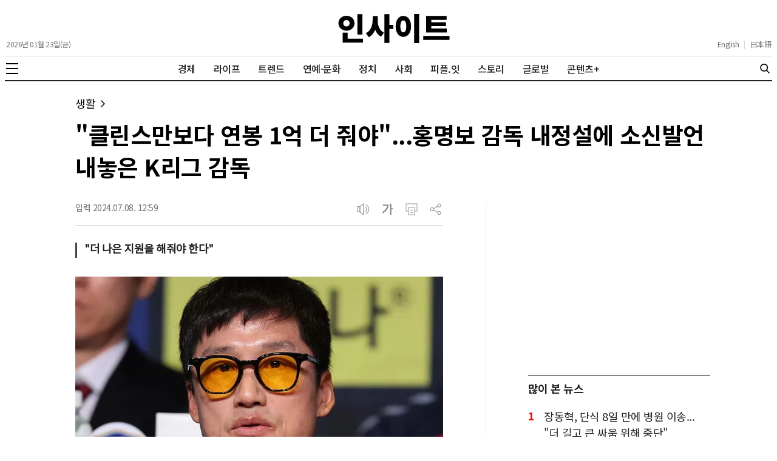

--- FILE ---
content_type: text/html; charset=UTF-8
request_url: https://www.insight.co.kr/news/473077
body_size: 22224
content:
<!DOCTYPE html>
<html lang="ko" prefix="og: https://ogp.me/ns#" style="overflow-x: hidden;">
    <head>
        <meta charset="UTF-8" />
        <meta http-equiv="X-UA-Compatible" content="IE=edge" />
        <meta name="viewport" content="width=device-width, initial-scale=1.0" />
        <meta name="referrer" content="no-referrer-when-downgrade" />
        <meta name="robots" content="follow, index, max-snippet:-1, max-video-preview:-1, max-image-preview:large" />
        <meta name="googlebot" content="all" />
        <meta name="title" content="“클린스만보다 연봉 1억 더 줘야”...홍명보 감독 내정설에 소신발언 내놓은 K리그 감독" />
        <meta name="description" content="광주 FC 이정효 감독이 홍명보 감독 대표팀 차기 사령탑 내정설에 소신 발언을 내놨다." />
        <meta name="keywords" content="홍명보,이정효,연봉,소신발언,내정" />
        <meta name="news_keywords" content="홍명보,이정효,연봉,소신발언,내정" />
        <meta name="classification" content="Life·Style, 생활" />
        <meta name="author" content="강지원" />
        <meta name="byl" content="By 강지원 webmaster@insight.co.kr" />
        <meta property="fb:app_id" content="845242515523569" />
        <meta property="fb:pages" content="374726359324617" />
        <meta property="og:locale" content="ko_KR" />
        <meta property="og:type" content="article" />
        <meta property="og:title" content="“클린스만보다 연봉 1억 더 줘야”...홍명보 감독 내정설에 소신발언 내놓은 K리그 감독" />
        <meta property="og:description" content="광주 FC 이정효 감독이 홍명보 감독 대표팀 차기 사령탑 내정설에 소신 발언을 내놨다." />
        <meta property="og:site_name" content="인사이트" />
        <meta property="og:url" content="https://www.insight.co.kr/news/473077" />
        <meta property="og:image" content="https://img.insight.co.kr/static/2024/07/08/1200/img_20240708112748_je972f0h.jpg" />
        <meta property="og:image:secure_url" content="https://img.insight.co.kr/static/2024/07/08/1200/img_20240708112748_je972f0h.jpg" />
        <meta property="og:image:width" content="1200" />
        <meta property="og:image:height" content="628" />
        <meta property="og:image:alt" content="“클린스만보다 연봉 1억 더 줘야”...홍명보 감독 내정설에 소신발언 내놓은 K리그 감독" />
        <meta property="og:image:type" content="image/jpeg" />
        <meta property="keyword" content="홍명보,이정효,연봉,소신발언,내정" />
        <meta property="article:author" content="인사이트" />
        <meta property="article:publisher" content="인사이트" />
        <meta property="article:published_time" content="2024-07-08T12:59:30+09:00" />
        <meta property="article:section" content="생활" />
        <meta itemprop="name" content="“클린스만보다 연봉 1억 더 줘야”...홍명보 감독 내정설에 소신발언 내놓은 K리그 감독" />
        <meta itemprop="description" content="광주 FC 이정효 감독이 홍명보 감독 대표팀 차기 사령탑 내정설에 소신 발언을 내놨다." />
        <meta itemprop="image" content="https://img.insight.co.kr/static/2024/07/08/1200/img_20240708112748_je972f0h.jpg" />
        <meta itemprop="url" content="https://www.insight.co.kr/news/473077" />
        <meta itemprop="datePublished" content="2024-07-08T12:59:30+09:00" />
        <meta name="twitter:card" content="summary_large_image" />
        <meta name="twitter:site" content="@insight_co_kr" />
        <meta name="twitter:creator" content="@insight_co_kr" />
        <meta name="twitter:title" content="“클린스만보다 연봉 1억 더 줘야”...홍명보 감독 내정설에 소신발언 내놓은 K리그 감독" />
        <meta name="twitter:description" content="광주 FC 이정효 감독이 홍명보 감독 대표팀 차기 사령탑 내정설에 소신 발언을 내놨다." />
        <meta name="twitter:image" content="https://img.insight.co.kr/static/2024/07/08/1200/img_20240708112748_je972f0h.jpg" />
        <meta name="thumbnail" content="https://img.insight.co.kr/static/2024/07/08/1200/img_20240708112748_je972f0h.jpg" />
        <meta name="theme-color" content="#ffffff" />
        <meta name="apple-mobile-web-app-capable" content="yes" />
        <meta name="google-site-verification" content="i-TaNO3RKyjr4hA2cOu7yj42xFqxWnnelzR8x-a5ReQ" />
        <meta name="naver-site-verification" content="6b894f22dc010128144eb73b7cf8361ccb534e5f" />
        <meta name="p:domain_verify" content="0cd2b8648f063f5adf4b2c7720c7eaee"/>
        <title>“클린스만보다 연봉 1억 더 줘야”...홍명보 감독 내정설에 소신발언 내놓은 K리그 감독</title>
        <link rel="canonical" href="https://www.insight.co.kr/news/473077" />
                <link rel="amphtml" href="https://www.insight.co.kr/amp/news/473077" />
                <link rel="preload" as="image" href="https://img.insight.co.kr/static/2024/07/08/1200/img_20240708112748_je972f0h.jpg" />
        <link rel="shortcut icon" href="https://www.insight.co.kr/_assets/favicon/favicon.ico" />
        <link rel="icon" href="https://www.insight.co.kr/_assets/favicon/insight-32x32.png" sizes="32x32" />
        <link rel="icon" href="https://www.insight.co.kr/_assets/favicon/insight-192x192.png" sizes="192x192" />
        <link rel="apple-touch-icon" sizes="200x200" href="https://www.insight.co.kr/_assets/favicon/favicon-200x200.png" />
        <link rel="image_src" content="https://img.insight.co.kr/static/2024/07/08/1200/img_20240708112748_je972f0h.jpg" />
        <link rel="dns-prefetch" href="//www.google-analytics.com" />
        <link rel="dns-prefetch" href="//www.googletagmanager.com" />
        <link rel="dns-prefetch" href="//fonts.googleapis.com" />
        <link rel="dns-prefetch" href="//pagead2.googlesyndication.com" />
        <link rel="preconnect" href="https://fonts.gstatic.com" crossorigin="" />
        <link rel="preconnect" href="https://fonts.googleapis.com" crossorigin="" />
        <style>
            @font-face {
                font-family: "NotoSansKR-Regular";
                src:
                    local("NotoSansKR-Regular"),
                    url("https://www.insight.co.kr/_assets/fonts/NotoSansKR-Regular.woff2?20260120") format("woff2"),
                    url("https://www.insight.co.kr/_assets/fonts/NotoSansKR-Regular.woff?20260120") format("woff");
                font-weight: 400;
                font-style: normal;
                font-stretch: normal;
                font-display: swap;
            }

            @font-face {
                font-family: "NotoSansKR-Medium";
                src:
                    local("NotoSansKR-Medium"),
                    url("https://www.insight.co.kr/_assets/fonts/NotoSansKR-Medium.woff2?20260120") format("woff2"),
                    url("https://www.insight.co.kr/_assets/fonts/NotoSansKR-Medium.woff?20260120") format("woff");
                font-weight: 500;
                font-style: normal;
                font-stretch: normal;
                font-display: swap;
            }

            @font-face {
                font-family: "NotoSansKR-Bold";
                src:
                    local("NotoSansKR-Bold"),
                    url("https://www.insight.co.kr/_assets/fonts/NotoSansKR-Bold.woff2?20260120") format("woff2"),
                    url("https://www.insight.co.kr/_assets/fonts/NotoSansKR-Bold.woff?20260120") format("woff");
                font-weight: 700;
                font-style: normal;
                font-stretch: normal;
                font-display: swap;
            }
        </style>
        <link rel="stylesheet" href="https://www.insight.co.kr/_assets/css/reset.css?202408211526" />
        <link rel="stylesheet" href="https://www.insight.co.kr/_assets/css/style.css?202512261024" />
        <link rel="stylesheet" href="https://www.insight.co.kr/_assets/css/media.css?202512241239" />
        <script type="application/ld+json">
        {
          "@context": "https://schema.org",
          "@graph": [
            {
              "@type": "Organization",
              "@id": "https://www.insight.co.kr/#organization",
              "name": "인사이트",
              "url": "https://www.insight.co.kr",
              "logo": {
                "@type": "ImageObject",
                "@id": "https://www.insight.co.kr/#logo",
                "url": "https://www.insight.co.kr/_assets/images/logo.png",
                "contentUrl": "https://www.insight.co.kr/_assets/images/logo.png",
                "caption": "인사이트",
                "inLanguage": "ko-KR",
                "width": "500",
                "height": "500"
              },
              "sameAs": [
                "https://www.facebook.com/insight.co.kr",
                "https://x.com/insight_co_kr?lang=ko",
                "https://www.instagram.com/insight.co.kr/",
                "https://www.threads.net/@insight.co.kr",
                "https://post.naver.com/my.nhn?memberNo=29949587"
              ],
              "contactPoint": [
                {
                  "@type": "ContactPoint",
                  "telephone": "+82-2-6734-2207",
                  "contactType": "customer support",
                  "areaServed": "KR",
                  "availableLanguage": ["ko", "en"]
                }
              ],
              "address": {
                "@type": "PostalAddress",
                "streetAddress": "23, Nonhyeon-ro 99-gil",
                "addressLocality": "Gangnam-gu",
                "addressRegion": "Seoul",
                "postalCode": "06126",
                "addressCountry": "KR"
              }
            },
            {
              "@type": "WebSite",
              "@id": "https://www.insight.co.kr/#website",
              "url": "https://www.insight.co.kr",
              "name": "인사이트",
              "alternateName": "Insight",
              "inLanguage": "ko-KR",
              "publisher": {
                "@id": "https://www.insight.co.kr/#organization"
              },
              "potentialAction": {
                "@type": "SearchAction",
                "target": "https://www.insight.co.kr/search/?query={search_term_string}",
                "query-input": "required name=search_term_string"
              }
            },
            {
              "@type": "WebPage",
              "@id": "https://www.insight.co.kr/news/473077",
              "url": "https://www.insight.co.kr/news/473077",
              "name": "“클린스만보다 연봉 1억 더 줘야”...홍명보 감독 내정설에 소신발언 내놓은 K리그 감독",
              "description": "광주 FC 이정효 감독이 홍명보 감독 대표팀 차기 사령탑 내정설에 소신 발언을 내놨다.",
              "breadcrumb": {
                "@type": "BreadcrumbList",
                "itemListElement": [
                  {
                    "@type": "ListItem",
                    "position": 1,
                    "name": "홈",
                    "item": "https://www.insight.co.kr/"
                  },
                  {
                    "@type": "ListItem",
                    "position": 2,
                    "name": "“클린스만보다 연봉 1억 더 줘야”...홍명보 감독 내정설에 소신발언 내놓은 K리그 감독",
                    "item": "https://www.insight.co.kr/news/473077"
                  }
                ]
              },
              "about": {
                "@id": "https://www.insight.co.kr/#organization"
              },
              "isPartOf": {
                "@id": "https://www.insight.co.kr/#website"
              },
              "primaryImageOfPage": {
                "@type": "ImageObject",
                "url": "https://img.insight.co.kr/static/2024/07/08/1200/img_20240708112748_je972f0h.jpg",
                "width": "1200",
                "height": "628"
              },
              "datePublished": "2024-07-08T12:59:30+09:00",
              "dateModified": "2024-07-08T12:59:21+09:00",
              "inLanguage": "ko-KR"
            },
            {
              "@type": "Article",
              "@id": "https://www.insight.co.kr/news/473077",
              "headline": "“클린스만보다 연봉 1억 더 줘야”...홍명보 감독 내정설에 소신발언 내놓은 K리그 감독",
              "description": "광주 FC 이정효 감독이 홍명보 감독 대표팀 차기 사령탑 내정설에 소신 발언을 내놨다.",
              "image": {
                "@type": "ImageObject",
                "url": "https://img.insight.co.kr/static/2024/07/08/1200/img_20240708112748_je972f0h.jpg",
                "width": "1200",
                "height": "628"
              },
              "author": {
                "@type": "Person",
                "name": "강지원",
                "url": "https://www.insight.co.kr/authors/569",
                "sameAs": [
                  "https://www.facebook.com/insight.co.kr",
                  "https://x.com/insight_co_kr?lang=ko",
                  "https://www.instagram.com/insight.co.kr/",
                  "https://www.threads.net/@insight.co.kr",
                  "https://post.naver.com/my.nhn?memberNo=29949587"
                ]
              },
              "publisher": {
                "@id": "https://www.insight.co.kr/#organization"
              },
              "datePublished": "2024-07-08T12:59:30+09:00",
              "dateModified": "2024-07-08T12:59:21+09:00",
              "mainEntityOfPage": {
                "@id": "https://www.insight.co.kr/news/473077"
              },
              "articleBody": "“더 나은 지원을 해줘야 한다”홍명보 울산HD 감독이 차기 국가대표팀 사령탑으로 확정된 가운데 소식을 접한 광주 FC 이정효 감독이 소신 발언을 내놨다.지난 7일 이 감독은 강원 FC와 K리그1 21라운드 원정 경기를 앞두고 강릉종합운동장에서 취재진을 만났다. 그는 이날 전해진 홍 감독의 대표팀 사령탑 내정설에 평소 스타일대로 거침없는 입장을 내놔 눈길을 끌었다. 이 감독은 “잘됐다고 생각한다”며 “울산도 그렇고 홍 감독도 그렇고 큰 결정을 했다”고 말문을 열었다. 이어 “다만 홍 감독께서 (전임) 클린스만 감독보다 1억 원은 더 받아야 하지 않나”라며 “국내 대표팀 감독은 한 나라를 대표하는 얼굴이자 상징이다. (협회에서) 좋은 대우를 해줘야 하고 더 나은 지원, 더 나은 시간을 줘야 한다. ”고 소신을 밝혔다.차기 사령탑으로 내정되기까지 여러 고초를 겪은 홍 감독을 고려해서 한 말로 보인다. 축구협회는 이제까지 5개월 동안 A대표팀 사령탑을 찾아 나섰다. 제시 마시 캐나다 감독을 비롯해 다양한 외국인 지도자가 후보에 올렸지만, 협회가 세운 기준에 충족하지 못하거나 협상에 난항을 겪으면서 번번이 고배를 마셨다. 외국인 감독을 데려오겠다던 축구협회는 결국 돌고 돌아 홍 감독을 선택했다. 현재 K리그1 선두 경쟁을 벌이고 있는 울산HD와 그 팬들에게는 청천벽력 같은 소식이다. 한창 시즌 도중 감독 공석이 생기는 셈이다. 당초 홍 감독은 대표팀 감독 자리를 맡는 것에 거부 의사를 명확히 밝혀왔다. 오히려 “클린스만 감독을 뽑을 때와 비교했을 때 대한축구협회가 과연 얼마나 학습이 된 상태인지 묻고 싶다”라며 “내 입장은 항상 같으니 팬들께서는 그렇게 걱정하지 않으셔도 된다”고 팬들을 안심시켰다이에 충격이 더 큰 상황이다. 정확한 내부 사정과 갑자기 의사를 바꾸게 된 계기는 알 수 없지만 한국 축구의 미래를 위해 축구협회의 긴급 ‘SOS’를 거부할 수 없었던 것으로 보인다. 이로써 홍 감독은 2013~2014년 대표팀을 이끌며 2014년 브라질 월드컵에 나선 이후 10년 만에 다시 대표팀 지휘봉을 잡게 됐다. 한편 8일 오전 10시 이임생 축구협회 기술본부 총괄이사는 차기 대표팀 사령탑과 관련해 브리핑을 가졌다. 이날 이임생 이사는 “홍명보 감독의 계약기간은 2026년 1월 사우디아라비아에서 열리는 아시안컵까지다”며 사령탑 선임을 공식 발표했다.아울러 연봉에 대한 질문이 나오자 “대한축구협회에 외인 감독과 한국 감독의 연봉 역시 동등하게 요구했다”며 “한국 감독이 이제 그래야 한다고 본다”는 답변을 내놨다.",
              "inLanguage": "ko-KR"
            }
          ]
        }
        </script>
        <!-- Google tag (gtag.js) -->
        <script async src="https://www.googletagmanager.com/gtag/js?id=G-NEF977LT15"></script>
        <script>
            window.dataLayer = window.dataLayer || [];
            function gtag(){dataLayer.push(arguments);}
            gtag('js', new Date());

            gtag('config', 'G-NEF977LT15', {
                'title': document.title,
                'page': document.location.href
            });
        </script>
        <script type="text/javascript" src="//wcs.naver.net/wcslog.js"></script>
        <script type="text/javascript">
            if(!wcs_add) var wcs_add = {};
            wcs_add["wa"] = "13742aad7bb5240";
            if(window.wcs) {
                wcs_do();
            }
        </script>
        <script type="text/javascript">
            (function(c,l,a,r,i,t,y){
                c[a]=c[a]||function(){(c[a].q=c[a].q||[]).push(arguments)};
                t=l.createElement(r);t.async=1;t.src="https://www.clarity.ms/tag/"+i;
                y=l.getElementsByTagName(r)[0];y.parentNode.insertBefore(t,y);
            })(window, document, "clarity", "script", "inp1iduj7n");
        </script>
        <script src=" https://cdn.taboola.com/webpush/publishers/1062075/taboola-push-sdk.js"></script>
        <script type="text/javascript">
            window._taboola = window._taboola || [];
            _taboola.push({article:'auto'});
            !function (e, f, u, i) {
                if (!document.getElementById(i)){
                    e.async = 1;
                    e.src = u;
                    e.id = i;
                    f.parentNode.insertBefore(e, f);
                }
            }(document.createElement('script'),
                document.getElementsByTagName('script')[0], '//cdn.taboola.com/libtrc/insightkorea/loader.js', 'tb_loader_script');
            if(window.performance && typeof window.performance.mark === 'function') {window.performance.mark('tbl_ic');}
        </script>
    </head>
    <body data-traffic="18" data-ads="type-a" itemtype="https://schema.org/Article" itemscope>

        <script>
            window.fbAsyncInit = function() {
                FB.init({
                    appId            : '845242515523569',
                    autoLogAppEvents : true,
                    status           : true,
                    xfbml            : true,
                    version          : 'v2.10'
                });
                //FB.AppEvents.logPageView();
            };

            (function(d, s, id){
                var js, fjs = d.getElementsByTagName(s)[0];
                if (d.getElementById(id)) {return;}
                js = d.createElement(s); js.id = id;
                js.src = "//connect.facebook.net/ko_KR/sdk.js";
                fjs.parentNode.insertBefore(js, fjs);
            }(document, 'script', 'facebook-jssdk'));
        </script>

        <header class="header" itemscope itemtype="https://schema.org/WPHeader">
    <div class="header-container">
        <div class="header-masthead news">
            <div class="header-masthead-hamburger">
                <button type="button" class="header-hamburger" aria-label="메뉴">
                    <span></span>
                    <span></span>
                    <span></span>
                </button>
            </div>

            <div class="header-masthead-date">
                <span>2026년 01월 23일(금)</span>            </div>

            <div class="header-masthead-logo">
                <h1 style="display: none;">인사이트</h1>
                <a href="https://www.insight.co.kr" rel="home" itemprop="url" title="인사이트">
                    <svg xmlns="http://www.w3.org/2000/svg" width="200" height="48" role="img" viewBox="0 0 172.85 45.32"><path d="M21.48,48.23C14.47,48.23,9,43.28,9,36.61S14.47,25,21.48,25,34,29.89,34,36.61,28.49,48.23,21.48,48.23ZM47.26,60.56v6.1H15.57V51.25h7.78v9.31Zm-25.78-19a4.61,4.61,0,0,0,4.94-4.94,4.59,4.59,0,0,0-4.94-4.95,4.59,4.59,0,0,0-4.95,4.95A4.61,4.61,0,0,0,21.48,41.55ZM46.2,54.37H38.42V22.3H46.2Z" transform="translate(-8.95 -22.16)"/><path d="M70.05,31.23c0,8.21,2.16,16.37,9.85,20.12l-4.66,6.14c-4.46-2.26-7.35-6.1-9.12-10.85C64.25,51.78,61,56,56.18,58.31L51.57,52c8.12-3.7,10.66-12.29,10.66-20.79V25.57h7.82ZM94.34,45.49h-6V67.33H80.52v-45H88.3V39.15h6Z" transform="translate(-8.95 -22.16)"/><path d="M122,41.51c0,10.08-5.13,16.32-12,16.32s-12-6.24-12-16.32,5.14-16.33,12-16.33S122,31.42,122,41.51Zm-16.66,0c0,6.33,1.83,9.26,4.61,9.26s4.61-2.93,4.61-9.26-1.82-9.27-4.61-9.27S105.33,35.17,105.33,41.51Zm29.14-19.35V67.48H126.7V22.16Z" transform="translate(-8.95 -22.16)"/><path d="M181.8,56.29v6.19H141V56.29Zm-4.18-5.38H145.51V25.28h31.83v6.1H153.43v3.69h22.8V41h-22.8v3.89h24.19Z" transform="translate(-8.95 -22.16)"/></svg>
                </a>
            </div>

            <div class="header-masthead-language">
                <div class="header-masthead-language-wrap">
                    <a href="https://insightmsn.com/" target="_blank" itemprop="url">English</a>
                    <span>|</span>
                    <a href="https://ja.insightmsn.com/" target="_blank" itemprop="url">日本語</a>
                </div>
            </div>

            <div class="header-masthead-search">
                <form class="header-search-form" action="https://www.insight.co.kr/search/" method="get">
                    <input type="text" name="q" class="header-search-input" placeholder="검색어를 입력하세요" autocomplete="off">
                </form>
                <button type="button" class="header-search-btn" aria-label="검색">
                    <svg xmlns="http://www.w3.org/2000/svg" width="20" height="20" role="img" viewBox="0 0 56.966 56.966"><g><path d="M55.146 51.887 41.588 37.786A22.926 22.926 0 0 0 46.984 23c0-12.682-10.318-23-23-23s-23 10.318-23 23 10.318 23 23 23c4.761 0 9.298-1.436 13.177-4.162l13.661 14.208c.571.593 1.339.92 2.162.92.779 0 1.518-.297 2.079-.837a3.004 3.004 0 0 0 .083-4.242zM23.984 6c9.374 0 17 7.626 17 17s-7.626 17-17 17-17-7.626-17-17 7.626-17 17-17z" fill="#000000" opacity="1" data-original="#000000" class=""></path></g></svg>
                </button>
            </div>

            <div class="header-masthead-utils">
                <div class="header-masthead-utils-item header-masthead-utils-item-share">
                    <svg xmlns="http://www.w3.org/2000/svg" width="24" height="24" viewBox="0 0 30 30"><path fill="#222" fill-rule="evenodd" d="M21.858 4.624c-1.37 0-2.484 1.115-2.484 2.482 0 1.37 1.114 2.484 2.484 2.484 1.369 0 2.482-1.115 2.482-2.484 0-1.367-1.113-2.482-2.482-2.482M7.107 12.483c-1.37 0-2.483 1.114-2.483 2.481 0 1.369 1.114 2.484 2.483 2.484 1.368 0 2.483-1.115 2.483-2.484 0-1.367-1.115-2.481-2.483-2.481m14.75 7.617c-1.37 0-2.483 1.114-2.483 2.483s1.114 2.482 2.484 2.482c1.369 0 2.482-1.114 2.482-2.482 0-1.369-1.113-2.483-2.482-2.483m0 6.464c-2.196 0-3.984-1.786-3.984-3.981 0-.285.03-.564.088-.834l-7.73-4.32c-.73.924-1.86 1.518-3.125 1.518-2.197 0-3.982-1.787-3.982-3.983 0-2.194 1.785-3.98 3.982-3.98 1.306 0 2.468.633 3.195 1.606l7.743-4.326c-.11-.366-.17-.754-.17-1.157 0-2.197 1.787-3.982 3.983-3.982S25.84 4.91 25.84 7.106c0 2.197-1.786 3.983-3.982 3.983-1.258 0-2.38-.585-3.111-1.498l-7.79 4.352c.087.326.132.668.132 1.021 0 .394-.057.775-.164 1.134l7.628 4.264c.716-1.062 1.93-1.76 3.305-1.76 2.196 0 3.982 1.785 3.982 3.98 0 2.196-1.786 3.982-3.982 3.982"></path></svg>
                </div>
                <div class="header-masthead-utils-item">
                    <svg xmlns="http://www.w3.org/2000/svg" width="24" height="24" viewBox="0 0 24 24"><g fill="#222"><path d="M7.439 6.959H2.242v10.082h5.197V6.959zm-1.2 1.2v7.682H3.442V8.159h2.797z"></path><path d="M13.479 22.275V1.725l-7.24 5.538v9.475l7.24 5.537zM12.277 4.153v15.693l-4.84-3.702V7.855l4.84-3.702zM15.919 7.49c1.663.998 2.512 2.526 2.512 4.51 0 1.898-.777 3.378-2.3 4.378l-.212.133-.618-1.029c1.298-.78 1.93-1.916 1.93-3.481 0-1.485-.567-2.582-1.73-3.357l-.2-.126.618-1.029z"></path><path d="M17.384 3.94C20.517 5.864 22.11 8.572 22.11 12c0 3.318-1.491 5.96-4.428 7.872l-.298.189-.628-1.022c2.786-1.713 4.154-4.038 4.154-7.04 0-2.896-1.275-5.165-3.871-6.858l-.283-.179.628-1.022z"></path></g></svg>
                </div>
                <div class="header-masthead-utils-item header-masthead-utils-item-font">
                    <svg xmlns="http://www.w3.org/2000/svg" width="24" height="24" viewBox="0 0 30 30"><g fill="none" fill-rule="evenodd"><path fill="#222" d="M26.25 13.41v1.615h-3.422V26.25h-1.872V3.75h1.872v9.66h3.422zM6.402 5.951h10.836c-.05 1.794-.377 3.484-.985 5.075-.607 1.59-1.403 3.078-2.389 4.462-.986 1.387-2.121 2.672-3.41 3.853-1.289 1.183-2.63 2.27-4.026 3.265-.41-.604-.886-1.1-1.428-1.491 1.18-.768 2.342-1.632 3.483-2.593 1.141-.963 2.175-2.01 3.103-3.143.928-1.133 1.712-2.355 2.352-3.669.64-1.312 1.059-2.694 1.257-4.145H6.402V5.95z"></path><path stroke="#222" stroke-width=".2" d="M26.25 13.41v1.615h-3.422V26.25h-1.872V3.75h1.872v9.66h3.422zM6.402 5.951h10.836c-.05 1.794-.377 3.484-.985 5.075-.607 1.59-1.403 3.078-2.389 4.462-.986 1.387-2.121 2.672-3.41 3.853-1.289 1.183-2.63 2.27-4.026 3.265-.41-.604-.886-1.1-1.428-1.491 1.18-.768 2.342-1.632 3.483-2.593 1.141-.963 2.175-2.01 3.103-3.143.928-1.133 1.712-2.355 2.352-3.669.64-1.312 1.059-2.694 1.257-4.145H6.402V5.95z"></path></g></svg>
                </div>

                <div class="header-masthead-utils-item-share-list">
                    <div class="header-masthead-utils-item-share-list-item header-share-list-item-kakao-talk" data-title="“클린스만보다 연봉 1억 더 줘야”...홍명보 감독 내정설에 소신발언 내놓은 K리그 감독" data-description="광주 FC 이정효 감독이 홍명보 감독 대표팀 차기 사령탑 내정설에 소신 발언을 내놨다." data-image="https://img.insight.co.kr/static/2024/07/08/1200/img_20240708112748_je972f0h.jpg" data-url="https://www.insight.co.kr/news/473077">
                        <svg xmlns="http://www.w3.org/2000/svg" width="32" height="32" viewBox="0 0 32 32"><g fill="none" fill-rule="evenodd"><circle cx="16" cy="16" r="15.6" stroke="#999" stroke-width=".8"></circle><path fill="#999" fill-rule="nonzero" d="M16.063 7.333c5.337 0 9.663 3.411 9.663 7.62 0 4.207-4.326 7.618-9.663 7.618-.586 0-1.16-.04-1.716-.12-.558.393-3.78 2.656-4.083 2.699 0 0-.125.048-.231-.014-.106-.063-.087-.226-.087-.226.032-.218.835-2.992.983-3.502C8.21 20.06 6.4 17.673 6.4 14.952c0-4.208 4.326-7.619 9.663-7.619zm-3.915 5.343H9.293c-.301 0-.547.245-.547.546 0 .3.245.546.547.546h.87v3.312c0 .293.25.532.558.532.307 0 .557-.239.557-.532v-3.312h.87c.301 0 .547-.245.547-.546 0-.301-.245-.546-.547-.546zm1.87 0c-.363.008-.648.283-.742.55l-1.333 3.51c-.17.526-.022.72.132.792.111.05.232.077.354.077.233 0 .41-.095.464-.246l.276-.723h1.7l.276.723c.054.151.231.246.464.246.122 0 .243-.026.354-.077.154-.07.302-.266.132-.793l-1.333-3.508c-.094-.268-.38-.543-.743-.551zm6.071 0c-.307 0-.557.25-.557.557v3.814c0 .308.25.558.557.558.308 0 .558-.25.558-.558v-1.216l.194-.194 1.307 1.732c.105.14.27.223.445.222.121 0 .24-.04.336-.112.118-.09.196-.222.216-.368.021-.147-.018-.295-.107-.413l-1.372-1.818 1.27-1.27c.087-.088.131-.208.123-.34-.008-.13-.066-.256-.164-.353-.105-.105-.244-.165-.383-.165-.12 0-.23.044-.31.124l-1.555 1.556v-1.199c0-.307-.25-.557-.558-.557zm-3.062 0c-.314 0-.569.25-.569.557v3.787c0 .281.24.51.534.51h1.789c.294 0 .534-.229.534-.51 0-.282-.24-.511-.534-.511h-1.185v-3.276c0-.307-.255-.557-.569-.557zm-3.008 1.39l.557 1.582h-1.114l.557-1.582z"></path></g></svg>
                    </div>
                    <div class="header-masthead-utils-item-share-list-item header-share-list-item-facebook" data-url="https%3A%2F%2Fwww.insight.co.kr%2Fnews%2F473077">
                        <svg xmlns="http://www.w3.org/2000/svg" width="32" height="32"><g fill="none" fill-rule="evenodd"><circle cx="16" cy="16" r="15.6" stroke="#999" stroke-width=".8"></circle><path fill="#999" fill-rule="nonzero" d="M17.46 7.467c-2.397 0-3.461 1.16-3.461 3.385v2.481H12v2.935h1.999v8.8h3.332v-8.8h2.429l.24-2.935h-2.669v-1.222c0-.7.13-.976.744-.976H20V7.467h-2.54z"></path></g></svg>
                    </div>
                    <div class="header-masthead-utils-item-share-list-item header-share-list-item-x" data-title="%E2%80%9C%ED%81%B4%EB%A6%B0%EC%8A%A4%EB%A7%8C%EB%B3%B4%EB%8B%A4+%EC%97%B0%EB%B4%89+1%EC%96%B5+%EB%8D%94+%EC%A4%98%EC%95%BC%E2%80%9D...%ED%99%8D%EB%AA%85%EB%B3%B4+%EA%B0%90%EB%8F%85+%EB%82%B4%EC%A0%95%EC%84%A4%EC%97%90+%EC%86%8C%EC%8B%A0%EB%B0%9C%EC%96%B8+%EB%82%B4%EB%86%93%EC%9D%80+K%EB%A6%AC%EA%B7%B8+%EA%B0%90%EB%8F%85+https%3A%2F%2Fwww.insight.co.kr%2Fnews%2F473077">
                        <svg xmlns="http://www.w3.org/2000/svg" width="32" height="32"><g fill="none" fill-rule="evenodd"><circle cx="16" cy="16" r="15.6" stroke="#999" stroke-width=".8"></circle><path fill="#999" fill-rule="evenodd" d="M23.5012 24.0107H19.0837L14.944 17.7411L9.77448 24.0107H8.5L14.3759 16.8813L8.51953 8.01074H12.937L16.8282 13.9038L20.5998 9.32749L21.6908 8.01074H22.9653L17.3963 14.7646L23.5012 24.0107ZM12.4119 9.0524L16.1546 14.7211L16.1523 14.7237L16.7205 15.584L16.7227 15.5813L21.6004 22.9688H19.6087L10.4203 9.0524H12.4119Z"></path></g></svg>
                    </div>
                    <div class="header-masthead-utils-item-share-list-item header-share-list-item-url" data-clipboard-copy data-clipboard-text="https://www.insight.co.kr/news/473077">
                        <svg xmlns="http://www.w3.org/2000/svg" width="32" height="32" viewBox="0 0 32 32"><g fill="none" fill-rule="evenodd" stroke="#999"><circle cx="16" cy="16" r="15.6" stroke-width=".8"></circle><path fill="#999" fill-rule="nonzero" stroke-width=".2" d="M9.822 20c.593 0 1.098-.1 1.517-.3.418-.2.761-.478 1.028-.834.266-.357.46-.78.583-1.27.122-.49.183-1.024.183-1.604h0v-5.325h-1.31v5.43c0 .345-.03.678-.09 1-.059.32-.163.605-.31.852-.149.247-.349.443-.6.588-.253.145-.567.217-.945.217-.37 0-.678-.076-.922-.23-.245-.152-.44-.352-.584-.599-.144-.247-.246-.53-.305-.852-.06-.321-.09-.646-.09-.976h0v-5.43h-1.31v5.336c0 .565.053 1.09.16 1.576.108.485.284.909.529 1.269.244.36.568.643.972.846.403.204.902.306 1.494.306zM16 19.835v-3.761h.756c.296 0 .548.03.755.088.208.059.38.153.517.282.137.13.25.298.339.506.089.207.163.46.222.758.081.376.163.736.244 1.081.082.345.186.694.311 1.046h1.39c-.12-.195-.212-.423-.278-.681-.067-.259-.128-.53-.184-.811-.055-.283-.113-.57-.172-.864-.06-.294-.137-.569-.233-.823-.097-.255-.223-.482-.378-.682-.156-.2-.356-.355-.6-.464 1.037-.376 1.555-1.148 1.555-2.316 0-.533-.1-.964-.3-1.293-.2-.33-.46-.586-.783-.77-.322-.184-.685-.308-1.089-.37-.403-.063-.809-.094-1.216-.094h0-2.167v9.168H16zm.9-5.007H16v-2.915h.933c.245 0 .482.015.711.047.23.031.436.098.617.2.182.101.328.248.439.44.111.192.167.445.167.759 0 .32-.058.577-.173.77-.114.191-.263.34-.444.446-.181.106-.39.175-.628.206-.237.031-.478.047-.722.047h0zm9.767 5.02v-1.27H23.11v-7.911H21.8v9.18h4.867z"></path></g></svg>
                    </div>
                </div>

                <div class="header-masthead-utils-item-font-list">
                    <div class="header-masthead-utils-item-font-list-item" data-size="1.6">
                        <svg xmlns="http://www.w3.org/2000/svg" width="16" height="16" viewBox="0 0 30 30"><g fill="none" fill-rule="evenodd"><path fill="#999" d="M26.25 13.41v1.615h-3.422V26.25h-1.872V3.75h1.872v9.66h3.422zM6.402 5.951h10.836c-.05 1.794-.377 3.484-.985 5.075-.607 1.59-1.403 3.078-2.389 4.462-.986 1.387-2.121 2.672-3.41 3.853-1.289 1.183-2.63 2.27-4.026 3.265-.41-.604-.886-1.1-1.428-1.491 1.18-.768 2.342-1.632 3.483-2.593 1.141-.963 2.175-2.01 3.103-3.143.928-1.133 1.712-2.355 2.352-3.669.64-1.312 1.059-2.694 1.257-4.145H6.402V5.95z"></path><path stroke="#999" stroke-width=".2" d="M26.25 13.41v1.615h-3.422V26.25h-1.872V3.75h1.872v9.66h3.422zM6.402 5.951h10.836c-.05 1.794-.377 3.484-.985 5.075-.607 1.59-1.403 3.078-2.389 4.462-.986 1.387-2.121 2.672-3.41 3.853-1.289 1.183-2.63 2.27-4.026 3.265-.41-.604-.886-1.1-1.428-1.491 1.18-.768 2.342-1.632 3.483-2.593 1.141-.963 2.175-2.01 3.103-3.143.928-1.133 1.712-2.355 2.352-3.669.64-1.312 1.059-2.694 1.257-4.145H6.402V5.95z"></path></g></svg>
                    </div>

                    <div class="header-masthead-utils-item-font-list-item active" data-size="1.8">
                        <svg xmlns="http://www.w3.org/2000/svg" width="20" height="20" viewBox="0 0 30 30"><g fill="none" fill-rule="evenodd"><path fill="#222" d="M26.25 13.41v1.615h-3.422V26.25h-1.872V3.75h1.872v9.66h3.422zM6.402 5.951h10.836c-.05 1.794-.377 3.484-.985 5.075-.607 1.59-1.403 3.078-2.389 4.462-.986 1.387-2.121 2.672-3.41 3.853-1.289 1.183-2.63 2.27-4.026 3.265-.41-.604-.886-1.1-1.428-1.491 1.18-.768 2.342-1.632 3.483-2.593 1.141-.963 2.175-2.01 3.103-3.143.928-1.133 1.712-2.355 2.352-3.669.64-1.312 1.059-2.694 1.257-4.145H6.402V5.95z"></path><path stroke="#222" stroke-width=".2" d="M26.25 13.41v1.615h-3.422V26.25h-1.872V3.75h1.872v9.66h3.422zM6.402 5.951h10.836c-.05 1.794-.377 3.484-.985 5.075-.607 1.59-1.403 3.078-2.389 4.462-.986 1.387-2.121 2.672-3.41 3.853-1.289 1.183-2.63 2.27-4.026 3.265-.41-.604-.886-1.1-1.428-1.491 1.18-.768 2.342-1.632 3.483-2.593 1.141-.963 2.175-2.01 3.103-3.143.928-1.133 1.712-2.355 2.352-3.669.64-1.312 1.059-2.694 1.257-4.145H6.402V5.95z"></path></g></svg>
                    </div>

                    <div class="header-masthead-utils-item-font-list-item" data-size="2">
                        <svg xmlns="http://www.w3.org/2000/svg" width="23" height="23" viewBox="0 0 30 30"><g fill="none" fill-rule="evenodd"><path fill="#999" d="M26.25 13.41v1.615h-3.422V26.25h-1.872V3.75h1.872v9.66h3.422zM6.402 5.951h10.836c-.05 1.794-.377 3.484-.985 5.075-.607 1.59-1.403 3.078-2.389 4.462-.986 1.387-2.121 2.672-3.41 3.853-1.289 1.183-2.63 2.27-4.026 3.265-.41-.604-.886-1.1-1.428-1.491 1.18-.768 2.342-1.632 3.483-2.593 1.141-.963 2.175-2.01 3.103-3.143.928-1.133 1.712-2.355 2.352-3.669.64-1.312 1.059-2.694 1.257-4.145H6.402V5.95z"></path><path stroke="#999" stroke-width=".2" d="M26.25 13.41v1.615h-3.422V26.25h-1.872V3.75h1.872v9.66h3.422zM6.402 5.951h10.836c-.05 1.794-.377 3.484-.985 5.075-.607 1.59-1.403 3.078-2.389 4.462-.986 1.387-2.121 2.672-3.41 3.853-1.289 1.183-2.63 2.27-4.026 3.265-.41-.604-.886-1.1-1.428-1.491 1.18-.768 2.342-1.632 3.483-2.593 1.141-.963 2.175-2.01 3.103-3.143.928-1.133 1.712-2.355 2.352-3.669.64-1.312 1.059-2.694 1.257-4.145H6.402V5.95z"></path></g></svg>
                    </div>

                    <div class="header-masthead-utils-item-font-list-item" data-size="2.2">
                        <svg xmlns="http://www.w3.org/2000/svg" width="26" height="26" viewBox="0 0 30 30"><g fill="none" fill-rule="evenodd"><path fill="#999" d="M26.25 13.41v1.615h-3.422V26.25h-1.872V3.75h1.872v9.66h3.422zM6.402 5.951h10.836c-.05 1.794-.377 3.484-.985 5.075-.607 1.59-1.403 3.078-2.389 4.462-.986 1.387-2.121 2.672-3.41 3.853-1.289 1.183-2.63 2.27-4.026 3.265-.41-.604-.886-1.1-1.428-1.491 1.18-.768 2.342-1.632 3.483-2.593 1.141-.963 2.175-2.01 3.103-3.143.928-1.133 1.712-2.355 2.352-3.669.64-1.312 1.059-2.694 1.257-4.145H6.402V5.95z"></path><path stroke="#999" stroke-width=".2" d="M26.25 13.41v1.615h-3.422V26.25h-1.872V3.75h1.872v9.66h3.422zM6.402 5.951h10.836c-.05 1.794-.377 3.484-.985 5.075-.607 1.59-1.403 3.078-2.389 4.462-.986 1.387-2.121 2.672-3.41 3.853-1.289 1.183-2.63 2.27-4.026 3.265-.41-.604-.886-1.1-1.428-1.491 1.18-.768 2.342-1.632 3.483-2.593 1.141-.963 2.175-2.01 3.103-3.143.928-1.133 1.712-2.355 2.352-3.669.64-1.312 1.059-2.694 1.257-4.145H6.402V5.95z"></path></g></svg>
                    </div>
                </div>
            </div>
        </div>

        <!-- 모바일 검색창 -->
        <div class="header-mobile-search">
            <form class="header-search-form" action="https://www.insight.co.kr/search/" method="get">
                <input type="text" name="q" class="header-search-input" placeholder="검색어를 입력하세요" autocomplete="off">
            </form>
        </div>

        <nav class="header-nav" itemscope itemtype="https://schema.org/SiteNavigationElement">
            <div class="header-nav-hamburger">
                <button type="button" class="header-hamburger" aria-label="메뉴">
                    <span></span>
                    <span></span>
                    <span></span>
                </button>
            </div>

            <div class="header-nav-list">
                <ul>
                    <li><a href="https://www.insight.co.kr/economy/" itemprop="url" title="경제" ">경제</a></li>
                    <li><a href="https://www.insight.co.kr/life/" itemprop="url" title="라이프" ">라이프</a></li>
                    <li><a href="https://www.insight.co.kr/trend/" itemprop="url" title="트렌드" ">트렌드</a></li>
                    <li><a href="https://www.insight.co.kr/enter/" itemprop="url" title="연예·문화" ">연예·문화</a></li>
                    <li><a href="https://www.insight.co.kr/politics/" itemprop="url" title="정치" ">정치</a></li>
                    <li><a href="https://www.insight.co.kr/national/" itemprop="url" title="사회" ">사회</a></li>
                    <li><a href="https://www.insight.co.kr/people/" itemprop="url" title="피플.잇" ">피플.잇</a></li>
                    <li><a href="https://www.insight.co.kr/story/" itemprop="url" title="스토리" ">스토리</a></li>
                    <li><a href="https://www.insight.co.kr/global/" itemprop="url" title="글로벌" ">글로벌</a></li>
                    <li><a href="https://www.insight.co.kr/knowledge/" itemprop="url" title="콘텐츠+" ">콘텐츠+</a></li>
                </ul>
            </div>

            <div class="header-nav-search">
                <form class="header-search-form" action="https://www.insight.co.kr/search/" method="get">
                    <input type="text" name="q" class="header-search-input" placeholder="검색어를 입력하세요" autocomplete="off">
                </form>
                <button type="button" class="header-search-btn" aria-label="검색">
                    <svg xmlns="http://www.w3.org/2000/svg" width="20" height="20" role="img" viewBox="0 0 56.966 56.966"><g><path d="M55.146 51.887 41.588 37.786A22.926 22.926 0 0 0 46.984 23c0-12.682-10.318-23-23-23s-23 10.318-23 23 10.318 23 23 23c4.761 0 9.298-1.436 13.177-4.162l13.661 14.208c.571.593 1.339.92 2.162.92.779 0 1.518-.297 2.079-.837a3.004 3.004 0 0 0 .083-4.242zM23.984 6c9.374 0 17 7.626 17 17s-7.626 17-17 17-17-7.626-17-17 7.626-17 17-17z" fill="#000000" opacity="1" data-original="#000000" class=""></path></g></svg>
                </button>
            </div>
        </nav>

        <div class="side-menu-overlay"></div>
        <div class="side-menu" role="navigation" aria-label="사이트 메뉴">
            <div class="side-menu-container">
                <div class="side-menu-scroll-area">
                    <ul role="menu">
                        <li role="menuitem">
                            <a href="https://www.insight.co.kr/economy/" title="경제">경제</a>
                            <svg xmlns="http://www.w3.org/2000/svg" fill="none" viewBox="0 0 24 24" width="16" height="16"><path fill="currentColor" fill-rule="evenodd" d="M8.97 6.47a.75.75 0 0 1 1.06 0l5 5a.75.75 0 0 1 0 1.06l-5 5a.75.75 0 1 1-1.06-1.06L13.44 12 8.97 7.53a.75.75 0 0 1 0-1.06" clip-rule="evenodd"></path></svg>

                            <div class="side-menu-expend">
                                <div class="side-menu-expend-item">
                                    <a href="https://www.insight.co.kr/section/business" title="기업">기업</a>
                                </div>
                                <div class="side-menu-expend-item">
                                    <a href="https://www.insight.co.kr/section/car" title="자동차">자동차</a>
                                </div>
                                <div class="side-menu-expend-item">
                                    <a href="https://www.insight.co.kr/section/it-electronics" title="IT·게임">IT·게임</a>
                                </div>
                                <div class="side-menu-expend-item">
                                    <a href="https://www.insight.co.kr/section/banking" title="금융">금융</a>
                                </div>
                                <div class="side-menu-expend-item">
                                    <a href="https://www.insight.co.kr/section/money" title="경제일반">경제일반</a>
                                </div>
                            </div>
                        </li>
                        <li role="menuitem">
                            <a href="https://www.insight.co.kr/life/" title="라이프">라이프</a>
                            <svg xmlns="http://www.w3.org/2000/svg" fill="none" viewBox="0 0 24 24" width="16" height="16"><path fill="currentColor" fill-rule="evenodd" d="M8.97 6.47a.75.75 0 0 1 1.06 0l5 5a.75.75 0 0 1 0 1.06l-5 5a.75.75 0 1 1-1.06-1.06L13.44 12 8.97 7.53a.75.75 0 0 1 0-1.06" clip-rule="evenodd"></path></svg>

                            <div class="side-menu-expend">
                                <div class="side-menu-expend-item">
                                    <a href="https://www.insight.co.kr/section/life-style" title="생활">생활</a>
                                </div>
                                <div class="side-menu-expend-item">
                                    <a href="https://www.insight.co.kr/section/food" title="음식·맛집">음식·맛집</a>
                                </div>
                                <div class="side-menu-expend-item">
                                    <a href="https://www.insight.co.kr/section/travel" title="여행">여행</a>
                                </div>
                                <div class="side-menu-expend-item">
                                    <a href="https://www.insight.co.kr/section/health" title="건강">건강</a>
                                </div>
                            </div>
                        </li>
                        <li role="menuitem">
                            <a href="https://www.insight.co.kr/trend/" title="트렌드">트렌드</a>
                            <svg xmlns="http://www.w3.org/2000/svg" fill="none" viewBox="0 0 24 24" width="16" height="16"><path fill="currentColor" fill-rule="evenodd" d="M8.97 6.47a.75.75 0 0 1 1.06 0l5 5a.75.75 0 0 1 0 1.06l-5 5a.75.75 0 1 1-1.06-1.06L13.44 12 8.97 7.53a.75.75 0 0 1 0-1.06" clip-rule="evenodd"></path></svg>

                            <div class="side-menu-expend">
                                <div class="side-menu-expend-item">
                                    <a href="https://www.insight.co.kr/section/beauty" title="뷰티">뷰티</a>
                                </div>
                                <div class="side-menu-expend-item">
                                    <a href="https://www.insight.co.kr/section/fashion" title="패션">패션</a>
                                </div>
                                <div class="side-menu-expend-item">
                                    <a href="https://www.insight.co.kr/section/shopping" title="쇼핑">쇼핑</a>
                                </div>
                            </div>
                        </li>
                        <li role="menuitem">
                            <a href="https://www.insight.co.kr/enter/" title="연예·문화">연예·문화</a>
                            <svg xmlns="http://www.w3.org/2000/svg" fill="none" viewBox="0 0 24 24" width="16" height="16"><path fill="currentColor" fill-rule="evenodd" d="M8.97 6.47a.75.75 0 0 1 1.06 0l5 5a.75.75 0 0 1 0 1.06l-5 5a.75.75 0 1 1-1.06-1.06L13.44 12 8.97 7.53a.75.75 0 0 1 0-1.06" clip-rule="evenodd"></path></svg>

                            <div class="side-menu-expend">
                                <div class="side-menu-expend-item">
                                    <a href="https://www.insight.co.kr/section/entertainment" title="연예">연예</a>
                                </div>
                                <div class="side-menu-expend-item">
                                    <a href="https://www.insight.co.kr/section/tv-drama" title="방송·TV">방송·TV</a>
                                </div>
                                <div class="side-menu-expend-item">
                                    <a href="https://www.insight.co.kr/section/movie" title="영화">영화</a>
                                </div>
                                <div class="side-menu-expend-item">
                                    <a href="https://www.insight.co.kr/section/art-culture" title="문화·예술">문화·예술</a>
                                </div>
                            </div>
                        </li>
                        <li role="menuitem"><a href="https://www.insight.co.kr/politics/" title="정치">정치</a></li>
                        <li role="menuitem"><a href="https://www.insight.co.kr/national/" title="사회">사회</a></li>
                        <li role="menuitem"><a href="https://www.insight.co.kr/people/" title="피플.잇">피플.잇</a></li>
                        <li role="menuitem"><a href="https://www.insight.co.kr/story/" title="스토리">스토리</a></li>
                        <li role="menuitem"><a href="https://www.insight.co.kr/global/" title="글로벌">글로벌</a></li>
                        <li role="menuitem">
                            <a href="https://www.insight.co.kr/knowledge/" title="콘텐츠+">콘텐츠+</a>
                            <svg xmlns="http://www.w3.org/2000/svg" fill="none" viewBox="0 0 24 24" width="16" height="16"><path fill="currentColor" fill-rule="evenodd" d="M8.97 6.47a.75.75 0 0 1 1.06 0l5 5a.75.75 0 0 1 0 1.06l-5 5a.75.75 0 1 1-1.06-1.06L13.44 12 8.97 7.53a.75.75 0 0 1 0-1.06" clip-rule="evenodd"></path></svg>

                            <div class="side-menu-expend">
                                <div class="side-menu-expend-item">
                                    <a href="https://www.insight.co.kr/section/ceo" title="CEO">CEO</a>
                                </div>
                                <div class="side-menu-expend-item">
                                    <a href="https://www.insight.co.kr/section/military" title="밀리터리">밀리터리</a>
                                </div>
                                <div class="side-menu-expend-item">
                                    <a href="https://www.insight.co.kr/section/sound-log" title="사운드로그">사운드로그</a>
                                </div>
                            </div>
                        </li>
                    </ul>

                    <div class="side-menu-sns">
                        <div class="side-menu-sns-item">
                            <a href="https://www.facebook.com/Insightnews.page/" title="인사이트 페이스북">페이스북</a>
                        </div>

                        <div class="side-menu-sns-item">
                            <a href="https://twitter.com/insight_co_kr?lang=ko" title="인사이트 트위터">트위터</a>
                        </div>

                        <div class="side-menu-sns-item">
                            <a href="https://www.instagram.com/insight.co.kr/" title="인사이트 인스타그램">인스타그램</a>
                        </div>

                        <div class="side-menu-sns-item">
                            <a href="https://www.threads.net/@insight.co.kr" title="인사이트 스레드">스레드</a>
                        </div>

                        <div class="side-menu-sns-item">
                            <a href="https://blog.naver.com/insightmedia" title="인사이트 네이버 블로그">네이버 블로그</a>
                        </div>
                    </div>

                    <div class="side-menu-btn">
                        <div class="side-menu-btn-item">
                            <a href="https://www.insight.co.kr/contact/?g=opinion" title="제보하기">제보하기</a>
                        </div>

                        <div class="side-menu-btn-item">
                            <a href="https://www.insight.co.kr/contact/?g=advertise" title="광고문의">광고문의</a>
                        </div>

                        <div class="side-menu-btn-item">
                            <a href="https://www.insight.co.kr/contact/?g=partnership" title="제휴문의">제휴문의</a>
                        </div>
                    </div>

                    <div class="side-menu-language">
                        <div class="side-menu-language-wrap">
                            <a href="https://insightmsn.com/" target="_blank" itemprop="url">English</a>
                            <span>|</span>
                            <a href="https://ja.insightmsn.com/" target="_blank" itemprop="url">日本語</a>
                        </div>
                    </div>
                </div>
            </div>
        </div>
    </div>
</header>
        <main class="main">
            <div class="main-container main-container-news" itemscope itemtype="https://schema.org/NewsArticle">

                <header class="main-news-header">
                    <nav aria-label="breadcrumb" class="main-news-header-category">
                        <a href="https://www.insight.co.kr/section/life-style" itemprop="articleSection">생활                            <svg width="24px" height="24px" viewBox="0 0 24 24" id="_24x24_On_Light_Arrow-Right" data-name="24x24/On Light/Arrow-Right" xmlns="http://www.w3.org/2000/svg">
                                <rect id="view-box" width="24" height="24" fill="none"></rect>
                                <path id="Shape" d="M.22,10.22A.75.75,0,0,0,1.28,11.28l5-5a.75.75,0,0,0,0-1.061l-5-5A.75.75,0,0,0,.22,1.28l4.47,4.47Z" transform="translate(9.25 6.25)" fill="#141124"></path>
                            </svg>
                        </a>
                    </nav>

                    
                    <h1 class="main-news-header-title" itemprop="headline">"클린스만보다 연봉 1억 더 줘야"...홍명보 감독 내정설에 소신발언 내놓은 K리그 감독</h1>
                </header>

                <section class="main-news-content">
                    <article class="main-news-article">
                        <header class="main-news-article-header">
                            <div class="main-news-article-dateline">
                                                                <div class="main-news-article-dateline-date open">
                                    <time datetime="2024-07-08T12:59:30+09:00" class="main-news-article-dateline-write" itemprop="datePublished">입력 2024.07.08. 12:59</time>
                                                                    </div>

                                <div class="main-news-article-dateline-utils">
                                    <ul>
                                        <li>
                                            <div class="main-news-article-dateline-utils-voice">
                                                <svg xmlns="http://www.w3.org/2000/svg" width="24" height="24" viewBox="0 0 24 24"><g fill="#999"><path d="M7.439 6.959H2.242v10.082h5.197V6.959zm-1.2 1.2v7.682H3.442V8.159h2.797z"></path><path d="M13.479 22.275V1.725l-7.24 5.538v9.475l7.24 5.537zM12.277 4.153v15.693l-4.84-3.702V7.855l4.84-3.702zM15.919 7.49c1.663.998 2.512 2.526 2.512 4.51 0 1.898-.777 3.378-2.3 4.378l-.212.133-.618-1.029c1.298-.78 1.93-1.916 1.93-3.481 0-1.485-.567-2.582-1.73-3.357l-.2-.126.618-1.029z"></path><path d="M17.384 3.94C20.517 5.864 22.11 8.572 22.11 12c0 3.318-1.491 5.96-4.428 7.872l-.298.189-.628-1.022c2.786-1.713 4.154-4.038 4.154-7.04 0-2.896-1.275-5.165-3.871-6.858l-.283-.179.628-1.022z"></path></g></svg>
                                            </div>
                                        </li>
                                        <li>
                                            <div class="main-news-article-dateline-utils-font">
                                                <svg xmlns="http://www.w3.org/2000/svg" width="24" height="24" viewBox="0 0 30 30"><g fill="#999" fill-rule="evenodd"><path fill="#222" d="M26.25 13.41v1.615h-3.422V26.25h-1.872V3.75h1.872v9.66h3.422zM6.402 5.951h10.836c-.05 1.794-.377 3.484-.985 5.075-.607 1.59-1.403 3.078-2.389 4.462-.986 1.387-2.121 2.672-3.41 3.853-1.289 1.183-2.63 2.27-4.026 3.265-.41-.604-.886-1.1-1.428-1.491 1.18-.768 2.342-1.632 3.483-2.593 1.141-.963 2.175-2.01 3.103-3.143.928-1.133 1.712-2.355 2.352-3.669.64-1.312 1.059-2.694 1.257-4.145H6.402V5.95z"></path><path stroke="#222" stroke-width=".2" d="M26.25 13.41v1.615h-3.422V26.25h-1.872V3.75h1.872v9.66h3.422zM6.402 5.951h10.836c-.05 1.794-.377 3.484-.985 5.075-.607 1.59-1.403 3.078-2.389 4.462-.986 1.387-2.121 2.672-3.41 3.853-1.289 1.183-2.63 2.27-4.026 3.265-.41-.604-.886-1.1-1.428-1.491 1.18-.768 2.342-1.632 3.483-2.593 1.141-.963 2.175-2.01 3.103-3.143.928-1.133 1.712-2.355 2.352-3.669.64-1.312 1.059-2.694 1.257-4.145H6.402V5.95z"></path></g></svg>
                                            </div>
                                        </li>
                                        <li>
                                            <div class="main-news-article-dateline-utils-print">
                                                <svg xmlns="http://www.w3.org/2000/svg" width="24" height="24" viewBox="0 0 24 24"><g fill="#999"><path d="M21.597 2.402L21.597 15.602 17.312 15.602 17.312 14.402 20.397 14.401 20.397 3.601 3.597 3.601 3.597 14.401 6.548 14.402 6.548 15.602 2.397 15.602 2.397 2.402z"></path><path d="M17.597 8.402h-11.2v13.2h11.2v-13.2zm-1.2 1.199v10.8h-8.8v-10.8h8.8z"></path><path d="M13.997 12.652L13.997 13.852 9.997 13.852 9.997 12.652zM13.997 16.652L13.997 17.852 9.997 17.852 9.997 16.652z"></path></g></svg>
                                            </div>
                                        </li>
                                        <li>
                                            <div class="main-news-article-dateline-utils-share">
                                                <svg xmlns="http://www.w3.org/2000/svg" width="24" height="24" viewBox="0 0 30 30"><g fill="#999"><path d="M21.858 4.624c-1.37 0-2.484 1.115-2.484 2.482 0 1.37 1.114 2.484 2.484 2.484 1.369 0 2.482-1.115 2.482-2.484 0-1.367-1.113-2.482-2.482-2.482M7.107 12.483c-1.37 0-2.483 1.114-2.483 2.481 0 1.369 1.114 2.484 2.483 2.484 1.368 0 2.483-1.115 2.483-2.484 0-1.367-1.115-2.481-2.483-2.481m14.75 7.617c-1.37 0-2.483 1.114-2.483 2.483s1.114 2.482 2.484 2.482c1.369 0 2.482-1.114 2.482-2.482 0-1.369-1.113-2.483-2.482-2.483m0 6.464c-2.196 0-3.984-1.786-3.984-3.981 0-.285.03-.564.088-.834l-7.73-4.32c-.73.924-1.86 1.518-3.125 1.518-2.197 0-3.982-1.787-3.982-3.983 0-2.194 1.785-3.98 3.982-3.98 1.306 0 2.468.633 3.195 1.606l7.743-4.326c-.11-.366-.17-.754-.17-1.157 0-2.197 1.787-3.982 3.983-3.982S25.84 4.91 25.84 7.106c0 2.197-1.786 3.983-3.982 3.983-1.258 0-2.38-.585-3.111-1.498l-7.79 4.352c.087.326.132.668.132 1.021 0 .394-.057.775-.164 1.134l7.628 4.264c.716-1.062 1.93-1.76 3.305-1.76 2.196 0 3.982 1.785 3.982 3.98 0 2.196-1.786 3.982-3.982 3.982"></path></g></svg>
                                            </div>
                                        </li>
                                    </ul>

                                    <div class="main-news-article-dateline-utils-font-list">
                                        <div class="main-news-article-dateline-utils-font-list-item" data-size="1.6">
                                            <svg xmlns="http://www.w3.org/2000/svg" width="16" height="16" viewBox="0 0 30 30"><g fill="none" fill-rule="evenodd"><path fill="#999" d="M26.25 13.41v1.615h-3.422V26.25h-1.872V3.75h1.872v9.66h3.422zM6.402 5.951h10.836c-.05 1.794-.377 3.484-.985 5.075-.607 1.59-1.403 3.078-2.389 4.462-.986 1.387-2.121 2.672-3.41 3.853-1.289 1.183-2.63 2.27-4.026 3.265-.41-.604-.886-1.1-1.428-1.491 1.18-.768 2.342-1.632 3.483-2.593 1.141-.963 2.175-2.01 3.103-3.143.928-1.133 1.712-2.355 2.352-3.669.64-1.312 1.059-2.694 1.257-4.145H6.402V5.95z"></path><path stroke="#999" stroke-width=".2" d="M26.25 13.41v1.615h-3.422V26.25h-1.872V3.75h1.872v9.66h3.422zM6.402 5.951h10.836c-.05 1.794-.377 3.484-.985 5.075-.607 1.59-1.403 3.078-2.389 4.462-.986 1.387-2.121 2.672-3.41 3.853-1.289 1.183-2.63 2.27-4.026 3.265-.41-.604-.886-1.1-1.428-1.491 1.18-.768 2.342-1.632 3.483-2.593 1.141-.963 2.175-2.01 3.103-3.143.928-1.133 1.712-2.355 2.352-3.669.64-1.312 1.059-2.694 1.257-4.145H6.402V5.95z"></path></g></svg>
                                        </div>

                                        <div class="main-news-article-dateline-utils-font-list-item active" data-size="1.8">
                                            <svg xmlns="http://www.w3.org/2000/svg" width="20" height="20" viewBox="0 0 30 30"><g fill="none" fill-rule="evenodd"><path fill="#222" d="M26.25 13.41v1.615h-3.422V26.25h-1.872V3.75h1.872v9.66h3.422zM6.402 5.951h10.836c-.05 1.794-.377 3.484-.985 5.075-.607 1.59-1.403 3.078-2.389 4.462-.986 1.387-2.121 2.672-3.41 3.853-1.289 1.183-2.63 2.27-4.026 3.265-.41-.604-.886-1.1-1.428-1.491 1.18-.768 2.342-1.632 3.483-2.593 1.141-.963 2.175-2.01 3.103-3.143.928-1.133 1.712-2.355 2.352-3.669.64-1.312 1.059-2.694 1.257-4.145H6.402V5.95z"></path><path stroke="#222" stroke-width=".2" d="M26.25 13.41v1.615h-3.422V26.25h-1.872V3.75h1.872v9.66h3.422zM6.402 5.951h10.836c-.05 1.794-.377 3.484-.985 5.075-.607 1.59-1.403 3.078-2.389 4.462-.986 1.387-2.121 2.672-3.41 3.853-1.289 1.183-2.63 2.27-4.026 3.265-.41-.604-.886-1.1-1.428-1.491 1.18-.768 2.342-1.632 3.483-2.593 1.141-.963 2.175-2.01 3.103-3.143.928-1.133 1.712-2.355 2.352-3.669.64-1.312 1.059-2.694 1.257-4.145H6.402V5.95z"></path></g></svg>
                                        </div>

                                        <div class="main-news-article-dateline-utils-font-list-item" data-size="2">
                                            <svg xmlns="http://www.w3.org/2000/svg" width="23" height="23" viewBox="0 0 30 30"><g fill="none" fill-rule="evenodd"><path fill="#999" d="M26.25 13.41v1.615h-3.422V26.25h-1.872V3.75h1.872v9.66h3.422zM6.402 5.951h10.836c-.05 1.794-.377 3.484-.985 5.075-.607 1.59-1.403 3.078-2.389 4.462-.986 1.387-2.121 2.672-3.41 3.853-1.289 1.183-2.63 2.27-4.026 3.265-.41-.604-.886-1.1-1.428-1.491 1.18-.768 2.342-1.632 3.483-2.593 1.141-.963 2.175-2.01 3.103-3.143.928-1.133 1.712-2.355 2.352-3.669.64-1.312 1.059-2.694 1.257-4.145H6.402V5.95z"></path><path stroke="#999" stroke-width=".2" d="M26.25 13.41v1.615h-3.422V26.25h-1.872V3.75h1.872v9.66h3.422zM6.402 5.951h10.836c-.05 1.794-.377 3.484-.985 5.075-.607 1.59-1.403 3.078-2.389 4.462-.986 1.387-2.121 2.672-3.41 3.853-1.289 1.183-2.63 2.27-4.026 3.265-.41-.604-.886-1.1-1.428-1.491 1.18-.768 2.342-1.632 3.483-2.593 1.141-.963 2.175-2.01 3.103-3.143.928-1.133 1.712-2.355 2.352-3.669.64-1.312 1.059-2.694 1.257-4.145H6.402V5.95z"></path></g></svg>
                                        </div>

                                        <div class="main-news-article-dateline-utils-font-list-item" data-size="2.2">
                                            <svg xmlns="http://www.w3.org/2000/svg" width="26" height="26" viewBox="0 0 30 30"><g fill="none" fill-rule="evenodd"><path fill="#999" d="M26.25 13.41v1.615h-3.422V26.25h-1.872V3.75h1.872v9.66h3.422zM6.402 5.951h10.836c-.05 1.794-.377 3.484-.985 5.075-.607 1.59-1.403 3.078-2.389 4.462-.986 1.387-2.121 2.672-3.41 3.853-1.289 1.183-2.63 2.27-4.026 3.265-.41-.604-.886-1.1-1.428-1.491 1.18-.768 2.342-1.632 3.483-2.593 1.141-.963 2.175-2.01 3.103-3.143.928-1.133 1.712-2.355 2.352-3.669.64-1.312 1.059-2.694 1.257-4.145H6.402V5.95z"></path><path stroke="#999" stroke-width=".2" d="M26.25 13.41v1.615h-3.422V26.25h-1.872V3.75h1.872v9.66h3.422zM6.402 5.951h10.836c-.05 1.794-.377 3.484-.985 5.075-.607 1.59-1.403 3.078-2.389 4.462-.986 1.387-2.121 2.672-3.41 3.853-1.289 1.183-2.63 2.27-4.026 3.265-.41-.604-.886-1.1-1.428-1.491 1.18-.768 2.342-1.632 3.483-2.593 1.141-.963 2.175-2.01 3.103-3.143.928-1.133 1.712-2.355 2.352-3.669.64-1.312 1.059-2.694 1.257-4.145H6.402V5.95z"></path></g></svg>
                                        </div>
                                    </div>

                                    <div class="main-news-article-dateline-utils-share-list">
                                        <div class="main-news-article-dateline-utils-share-list-item share-list-item-kakao-talk" data-title="“클린스만보다 연봉 1억 더 줘야”...홍명보 감독 내정설에 소신발언 내놓은 K리그 감독" data-description="광주 FC 이정효 감독이 홍명보 감독 대표팀 차기 사령탑 내정설에 소신 발언을 내놨다." data-image="https://img.insight.co.kr/static/2024/07/08/1200/img_20240708112748_je972f0h.jpg" data-url="https://www.insight.co.kr/news/473077">
                                            <svg xmlns="http://www.w3.org/2000/svg" width="32" height="32" viewBox="0 0 32 32"><g fill="none" fill-rule="evenodd"><circle cx="16" cy="16" r="15.6" stroke="#999" stroke-width=".8"></circle><path fill="#999" fill-rule="nonzero" d="M16.063 7.333c5.337 0 9.663 3.411 9.663 7.62 0 4.207-4.326 7.618-9.663 7.618-.586 0-1.16-.04-1.716-.12-.558.393-3.78 2.656-4.083 2.699 0 0-.125.048-.231-.014-.106-.063-.087-.226-.087-.226.032-.218.835-2.992.983-3.502C8.21 20.06 6.4 17.673 6.4 14.952c0-4.208 4.326-7.619 9.663-7.619zm-3.915 5.343H9.293c-.301 0-.547.245-.547.546 0 .3.245.546.547.546h.87v3.312c0 .293.25.532.558.532.307 0 .557-.239.557-.532v-3.312h.87c.301 0 .547-.245.547-.546 0-.301-.245-.546-.547-.546zm1.87 0c-.363.008-.648.283-.742.55l-1.333 3.51c-.17.526-.022.72.132.792.111.05.232.077.354.077.233 0 .41-.095.464-.246l.276-.723h1.7l.276.723c.054.151.231.246.464.246.122 0 .243-.026.354-.077.154-.07.302-.266.132-.793l-1.333-3.508c-.094-.268-.38-.543-.743-.551zm6.071 0c-.307 0-.557.25-.557.557v3.814c0 .308.25.558.557.558.308 0 .558-.25.558-.558v-1.216l.194-.194 1.307 1.732c.105.14.27.223.445.222.121 0 .24-.04.336-.112.118-.09.196-.222.216-.368.021-.147-.018-.295-.107-.413l-1.372-1.818 1.27-1.27c.087-.088.131-.208.123-.34-.008-.13-.066-.256-.164-.353-.105-.105-.244-.165-.383-.165-.12 0-.23.044-.31.124l-1.555 1.556v-1.199c0-.307-.25-.557-.558-.557zm-3.062 0c-.314 0-.569.25-.569.557v3.787c0 .281.24.51.534.51h1.789c.294 0 .534-.229.534-.51 0-.282-.24-.511-.534-.511h-1.185v-3.276c0-.307-.255-.557-.569-.557zm-3.008 1.39l.557 1.582h-1.114l.557-1.582z"></path></g></svg>
                                        </div>
                                        <div class="main-news-article-dateline-utils-share-list-item share-list-item-facebook" data-url="https%3A%2F%2Fwww.insight.co.kr%2Fnews%2F473077">
                                            <svg xmlns="http://www.w3.org/2000/svg" width="32" height="32"><g fill="none" fill-rule="evenodd"><circle cx="16" cy="16" r="15.6" stroke="#999" stroke-width=".8"></circle><path fill="#999" fill-rule="nonzero" d="M17.46 7.467c-2.397 0-3.461 1.16-3.461 3.385v2.481H12v2.935h1.999v8.8h3.332v-8.8h2.429l.24-2.935h-2.669v-1.222c0-.7.13-.976.744-.976H20V7.467h-2.54z"></path></g></svg>
                                        </div>
                                        <div class="main-news-article-dateline-utils-share-list-item share-list-item-x" data-title="%E2%80%9C%ED%81%B4%EB%A6%B0%EC%8A%A4%EB%A7%8C%EB%B3%B4%EB%8B%A4+%EC%97%B0%EB%B4%89+1%EC%96%B5+%EB%8D%94+%EC%A4%98%EC%95%BC%E2%80%9D...%ED%99%8D%EB%AA%85%EB%B3%B4+%EA%B0%90%EB%8F%85+%EB%82%B4%EC%A0%95%EC%84%A4%EC%97%90+%EC%86%8C%EC%8B%A0%EB%B0%9C%EC%96%B8+%EB%82%B4%EB%86%93%EC%9D%80+K%EB%A6%AC%EA%B7%B8+%EA%B0%90%EB%8F%85+https%3A%2F%2Fwww.insight.co.kr%2Fnews%2F473077">
                                            <svg xmlns="http://www.w3.org/2000/svg" width="32" height="32"><g fill="none" fill-rule="evenodd"><circle cx="16" cy="16" r="15.6" stroke="#999" stroke-width=".8"></circle><path fill="#999" fill-rule="evenodd" d="M23.5012 24.0107H19.0837L14.944 17.7411L9.77448 24.0107H8.5L14.3759 16.8813L8.51953 8.01074H12.937L16.8282 13.9038L20.5998 9.32749L21.6908 8.01074H22.9653L17.3963 14.7646L23.5012 24.0107ZM12.4119 9.0524L16.1546 14.7211L16.1523 14.7237L16.7205 15.584L16.7227 15.5813L21.6004 22.9688H19.6087L10.4203 9.0524H12.4119Z"></path></g></svg>
                                        </div>
                                        <div class="main-news-article-dateline-utils-share-list-item share-list-item-url" data-clipboard-copy data-clipboard-text="https://www.insight.co.kr/news/473077">
                                            <svg xmlns="http://www.w3.org/2000/svg" width="32" height="32" viewBox="0 0 32 32"><g fill="none" fill-rule="evenodd" stroke="#999"><circle cx="16" cy="16" r="15.6" stroke-width=".8"></circle><path fill="#999" fill-rule="nonzero" stroke-width=".2" d="M9.822 20c.593 0 1.098-.1 1.517-.3.418-.2.761-.478 1.028-.834.266-.357.46-.78.583-1.27.122-.49.183-1.024.183-1.604h0v-5.325h-1.31v5.43c0 .345-.03.678-.09 1-.059.32-.163.605-.31.852-.149.247-.349.443-.6.588-.253.145-.567.217-.945.217-.37 0-.678-.076-.922-.23-.245-.152-.44-.352-.584-.599-.144-.247-.246-.53-.305-.852-.06-.321-.09-.646-.09-.976h0v-5.43h-1.31v5.336c0 .565.053 1.09.16 1.576.108.485.284.909.529 1.269.244.36.568.643.972.846.403.204.902.306 1.494.306zM16 19.835v-3.761h.756c.296 0 .548.03.755.088.208.059.38.153.517.282.137.13.25.298.339.506.089.207.163.46.222.758.081.376.163.736.244 1.081.082.345.186.694.311 1.046h1.39c-.12-.195-.212-.423-.278-.681-.067-.259-.128-.53-.184-.811-.055-.283-.113-.57-.172-.864-.06-.294-.137-.569-.233-.823-.097-.255-.223-.482-.378-.682-.156-.2-.356-.355-.6-.464 1.037-.376 1.555-1.148 1.555-2.316 0-.533-.1-.964-.3-1.293-.2-.33-.46-.586-.783-.77-.322-.184-.685-.308-1.089-.37-.403-.063-.809-.094-1.216-.094h0-2.167v9.168H16zm.9-5.007H16v-2.915h.933c.245 0 .482.015.711.047.23.031.436.098.617.2.182.101.328.248.439.44.111.192.167.445.167.759 0 .32-.058.577-.173.77-.114.191-.263.34-.444.446-.181.106-.39.175-.628.206-.237.031-.478.047-.722.047h0zm9.767 5.02v-1.27H23.11v-7.911H21.8v9.18h4.867z"></path></g></svg>
                                        </div>
                                    </div>
                                </div>
                            </div>
                        </header>

                        <section class="main-news-article-body news-read-content-memo" itemprop="articleBody" style="font-family: 'NotoSansKR-Regular', sans-serif;">
                            <h2 class="lead-header">"더 나은 지원을 해줘야 한다"</h2><p><br></p><p class="image"><img src="https://img.insight.co.kr/static/2024/07/08/700/img_20240708112406_qbykoxs6.webp" onerror="this.src='https://img.insight.co.kr/static/2024/07/08/700/img_20240708112406_qbykoxs6.jpg';" width="100%" alt="인사이트"><span class="caption cp-image" style="display: block;font-size: 12px;line-height: 1;color: #333;">이정효 광주 FC 감독 / 뉴스1</span></p><p><br></p><p>홍명보 울산HD 감독이 차기 국가대표팀 사령탑으로 확정된 가운데 소식을 접한 광주 FC 이정효 감독이 소신 발언을 내놨다.</p><p><br></p><p>지난 7일 이 감독은 강원 FC와 K리그1 21라운드 원정 경기를 앞두고 강릉종합운동장에서 취재진을 만났다.&nbsp;그는 이날 전해진 홍 감독의 대표팀 사령탑 내정설에 평소 스타일대로 거침없는 입장을 내놔 눈길을 끌었다. 이 감독은 "잘됐다고 생각한다"며 "울산도 그렇고 홍 감독도 그렇고 큰 결정을 했다"고 말문을 열었다.&nbsp;</p><p><br></p><p>이어 "다만 홍 감독께서 (전임) 클린스만 감독보다 1억 원은 더 받아야 하지 않나"라며 "국내 대표팀 감독은 한 나라를 대표하는 얼굴이자 상징이다. (협회에서) 좋은 대우를 해줘야 하고 더 나은 지원, 더 나은 시간을 줘야 한다. "고 소신을 밝혔다.</p><p><br></p><p class="image"><img src="https://img.insight.co.kr/static/2024/07/08/700/img_20240708112131_q3hmos81.webp" onerror="this.src='https://img.insight.co.kr/static/2024/07/08/700/img_20240708112131_q3hmos81.jpg';" width="100%" alt="홍명보 감독 / 뉴스1"><span class="caption cp-image" style="display: block;font-size: 12px;line-height: 1;color: #333;">홍명보 감독 / 뉴스1</span></p><p><br></p><p>차기 사령탑으로 내정되기까지 여러 고초를 겪은 홍 감독을 고려해서 한 말로 보인다. 축구협회는 이제까지 5개월 동안 A대표팀 사령탑을 찾아 나섰다.&nbsp;</p><p><br></p><p>제시 마시 캐나다 감독을 비롯해 다양한 외국인 지도자가 후보에 올렸지만, 협회가 세운 기준에 충족하지 못하거나 협상에 난항을 겪으면서 번번이 고배를 마셨다.&nbsp;</p><p><br></p><p>외국인 감독을 데려오겠다던 축구협회는 결국 돌고 돌아 홍 감독을 선택했다. 현재 K리그1 선두 경쟁을 벌이고 있는 울산HD와 그 팬들에게는 청천벽력 같은 소식이다. 한창 시즌 도중 감독 공석이 생기는 셈이다.</p><p>&nbsp;</p><p>당초 홍 감독은 대표팀 감독 자리를 맡는 것에 거부 의사를 명확히 밝혀왔다. 오히려 "클린스만 감독을 뽑을 때와 비교했을 때 대한축구협회가 과연 얼마나 학습이 된 상태인지 묻고 싶다"라며 "내 입장은 항상 같으니 팬들께서는 그렇게 걱정하지 않으셔도 된다"고 팬들을 안심시켰다</p><p><br></p><p class="image"><img src="https://img.insight.co.kr/static/2024/07/08/700/img_20240708112138_56685j57.webp" onerror="this.src='https://img.insight.co.kr/static/2024/07/08/700/img_20240708112138_56685j57.jpg';" width="100%" alt="울산 현대 홍명보 감독 / 뉴스1"><span class="caption cp-image" style="display: block;font-size: 12px;line-height: 1;color: #333;">뉴스1</span></p><p><br></p><p>이에 충격이 더 큰 상황이다. 정확한 내부 사정과 갑자기 의사를 바꾸게 된 계기는 알 수 없지만 한국 축구의 미래를 위해 축구협회의 긴급 'SOS'를 거부할 수 없었던 것으로 보인다. 이로써 홍 감독은 2013~2014년 대표팀을 이끌며 2014년 브라질 월드컵에 나선 이후 10년 만에 다시 대표팀 지휘봉을 잡게 됐다.&nbsp;</p><p><br></p><p>한편 8일 오전 10시 이임생 축구협회 기술본부 총괄이사는 차기 대표팀 사령탑과 관련해 브리핑을 가졌다.&nbsp;이날&nbsp;이임생 이사는 "홍명보 감독의 계약기간은 2026년 1월 사우디아라비아에서 열리는 아시안컵까지다"며 사령탑 선임을 공식 발표했다.</p><p><br></p><p>아울러 연봉에 대한 질문이 나오자 "대한축구협회에 외인 감독과 한국 감독의 연봉 역시 동등하게 요구했다"며 "한국 감독이 이제 그래야 한다고 본다"는 답변을 내놨다.</p>                        </section>

                        <footer class="main-news-article-footer">
                                                        <div class="main-news-article-footer-tags">
                                <ul>
                                                                            <li><p rel="tag" itemprop="keywords"><a href="https://www.insight.co.kr/search/?q=홍명보"><span>홍명보</span></a></p></li>
                                                                            <li><p rel="tag" itemprop="keywords"><a href="https://www.insight.co.kr/search/?q=이정효"><span>이정효</span></a></p></li>
                                                                            <li><p rel="tag" itemprop="keywords"><a href="https://www.insight.co.kr/search/?q=연봉"><span>연봉</span></a></p></li>
                                                                            <li><p rel="tag" itemprop="keywords"><a href="https://www.insight.co.kr/search/?q=소신발언"><span>소신발언</span></a></p></li>
                                                                            <li><p rel="tag" itemprop="keywords"><a href="https://www.insight.co.kr/search/?q=내정"><span>내정</span></a></p></li>
                                                                    </ul>
                            </div>
                            
                                                        <div class="main-news-article-footer-byline">
                                <div class="main-news-article-footer-byline-image">
                                    <svg xmlns="http://www.w3.org/2000/svg" xmlns:xlink="http://www.w3.org/1999/xlink" width="28" height="28" x="0" y="0" viewBox="0 0 60 60" style="enable-background:new 0 0 512 512" xml:space="preserve" class=""><g><path d="M12.306 47.644C16.835 52.185 23.095 55 30 55s13.165-2.815 17.694-7.356l.004-.005C52.208 43.115 55 36.878 55 30 55 16.215 43.785 5 30 5S5 16.215 5 30c0 6.878 2.792 13.115 7.302 17.64.002 0 .002.002.004.004zm1.746-1.094a16.645 16.645 0 0 1 31.896 0C41.809 50.539 36.188 53 30 53s-11.81-2.461-15.948-6.45zm7.865-21.967c0-4.457 3.626-8.083 8.083-8.083s8.083 3.626 8.083 8.083-3.626 8.084-8.083 8.084-8.083-3.626-8.083-8.084zM30 7c12.682 0 23 10.318 23 23 0 5.675-2.07 10.873-5.49 14.889-2.09-5.696-6.812-9.955-12.55-11.537 3.054-1.735 5.123-5.012 5.123-8.769C40.083 19.023 35.56 14.5 30 14.5c-5.56 0-10.083 4.523-10.083 10.083 0 3.756 2.067 7.032 5.12 8.767A18.648 18.648 0 0 0 12.49 44.89 22.893 22.893 0 0 1 7 30C7 17.318 17.318 7 30 7z" fill="#999" opacity="1" data-original="#999" class=""></path></g></svg>
                                </div>

                                <div class="main-news-article-footer-byline-info">
                                    <p class="main-news-article-footer-byline-info-name">
                                        <span>강지원 기자</span>                                    </p>

                                    <p class="main-news-article-footer-byline-info-email">
                                        <a href="mailto:webmaster@insight.co.kr" aria-label="Email Author">
                                            <svg xmlns="http://www.w3.org/2000/svg" xmlns:xlink="http://www.w3.org/1999/xlink" width="20" height="20" x="0" y="0" viewBox="0 0 32 32" style="enable-background:new 0 0 512 512" xml:space="preserve" class=""><g><g data-name="Layer 2"><path d="m19.419 17.822-.548.406a5.058 5.058 0 0 1-2.88.9 4.98 4.98 0 0 1-2.837-.882l-.6-.4-8.767 7.89A2.968 2.968 0 0 0 5 26h22a2.968 2.968 0 0 0 1.214-.262zM29.663 24.352A2.964 2.964 0 0 0 30 23V9.985l-8.942 6.622zM14.275 16.59a3.021 3.021 0 0 0 3.432.012L29.7 7.718A3 3 0 0 0 27 6H5a3 3 0 0 0-2.949 2.5zM2 10.861V23a2.964 2.964 0 0 0 .337 1.352l8.493-7.644z" fill="#999999" opacity="1" data-original="#000000" class=""></path></g></g></svg>
                                        </a>
                                    </p>
                                </div>
                            </div>
                                                    </footer>

                        <div class="main-news-article-taboola taboola">
                            <div class="main-news-article-taboola-container">
                                <div id="taboola-below-article-thumbnails"></div>
                                <script type="text/javascript">
                                    window._taboola = window._taboola || [];
                                    _taboola.push({
                                        mode: 'thumbnails-m',
                                        container: 'taboola-below-article-thumbnails',
                                        placement: 'Below Article Thumbnails',
                                        target_type: 'mix'
                                    });
                                </script>
                            </div>
                        </div>
                    </article>

                    <aside class="main-news-aside">
                        <div class="main-news-aside-container">

                            <div id="taboola-right-rail-1x6"></div>
                            <script type="text/javascript">
                              window._taboola = window._taboola || [];
                              _taboola.push({
                                mode: 'alternating-thumbnails-RR',
                                container: 'taboola-right-rail-1x6',
                                placement: 'Right Rail 1x6',
                                target_type: 'mix'
                              });
                            </script>

                                                        <div class="main-news-aside-ads">
                                                                <script async
                                        src="//pagead2.googlesyndication.com/pagead/js/adsbygoogle.js"></script>
                                <!-- 상세 하단 -->
                                <ins class="adsbygoogle"
                                     style="display:inline-block;width:300px;height:250px"
                                     data-ad-client="ca-pub-7850554504053194"
                                     data-ad-slot="4986076269"></ins>
                                <script>
                                    (adsbygoogle = window.adsbygoogle || []).push({});
                                </script>
                                                            </div>
                            
                            <div class="main-news-aside-header">
                                <span>많이 본 뉴스</span>
                            </div>

                            <div class="main-news-aside-content">
                                <section class="main-news-aside-list">
                                                                        <div class="main-news-aside-list-item">
                                        <div class="main-news-aside-list-item-number">
                                            <span style="color: #ff0000;">1</span>
                                        </div>

                                        <div class="main-news-list-item-info-title">
                                            <h3 itemprop="headline">
                                                <a href="https://www.insight.co.kr/news/539346" itemprop="url">
                                                    장동혁, 단식 8일 만에 병원 이송... "더 길고 큰 싸움 위해 중단"                                                </a>
                                            </h3>
                                        </div>
                                    </div>
                                                                        <div class="main-news-aside-list-item">
                                        <div class="main-news-aside-list-item-number">
                                            <span style="color: #000;">2</span>
                                        </div>

                                        <div class="main-news-list-item-info-title">
                                            <h3 itemprop="headline">
                                                <a href="https://www.insight.co.kr/news/539288" itemprop="url">
                                                    정청래, 조국에 '합당' 제안... "우리와 합치자"                                                </a>
                                            </h3>
                                        </div>
                                    </div>
                                                                        <div class="main-news-aside-list-item">
                                        <div class="main-news-aside-list-item-number">
                                            <span style="color: #000;">3</span>
                                        </div>

                                        <div class="main-news-list-item-info-title">
                                            <h3 itemprop="headline">
                                                <a href="https://www.insight.co.kr/news/539270" itemprop="url">
                                                    무기징역 선고받은 '초등생 살해' 명재완, 유가족 또 한번 분노하게 만들었다                                                </a>
                                            </h3>
                                        </div>
                                    </div>
                                                                        <div class="main-news-aside-list-item">
                                        <div class="main-news-aside-list-item-number">
                                            <span style="color: #000;">4</span>
                                        </div>

                                        <div class="main-news-list-item-info-title">
                                            <h3 itemprop="headline">
                                                <a href="https://www.insight.co.kr/news/539262" itemprop="url">
                                                    코스피, 사상 첫 5000포인트 돌파                                                </a>
                                            </h3>
                                        </div>
                                    </div>
                                                                        <div class="main-news-aside-list-item">
                                        <div class="main-news-aside-list-item-number">
                                            <span style="color: #000;">5</span>
                                        </div>

                                        <div class="main-news-list-item-info-title">
                                            <h3 itemprop="headline">
                                                <a href="https://www.insight.co.kr/news/539195" itemprop="url">
                                                    법원, 한덕수 전 총리에 '징역 23년' 선고                                                </a>
                                            </h3>
                                        </div>
                                    </div>
                                                                    </section>
                            </div>

                                                        <div class="main-news-aside-ads">
                                                                <script async src="//pagead2.googlesyndication.com/pagead/js/adsbygoogle.js"></script>
                                <!-- 인기기사 중간 -->
                                <ins class="adsbygoogle"
                                     style="display:inline-block;width:300px;height:250px"
                                     data-ad-client="ca-pub-7850554504053194"
                                     data-ad-slot="2449919934"></ins>
                                <script>
                                (adsbygoogle = window.adsbygoogle || []).push({});
                                </script>
                                                            </div>
                                                    </div>
                    </aside>
                </section>

            </div>
        </main>

        <footer class="footer" itemscope itemtype="http://schema.org/WPFooter">
    <div class="footer-container">
        <section class="footer-sns">
            <h2 class="footer-sns-header">
                인사이트 공식 SNS
                <svg width="24px" height="24px" viewBox="0 0 24 24" id="_24x24_On_Light_Arrow-Right" data-name="24x24/On Light/Arrow-Right" xmlns="http://www.w3.org/2000/svg">
                    <rect id="view-box" width="24" height="24" fill="none"/>
                    <path id="Shape" d="M.22,10.22A.75.75,0,0,0,1.28,11.28l5-5a.75.75,0,0,0,0-1.061l-5-5A.75.75,0,0,0,.22,1.28l4.47,4.47Z" transform="translate(9.25 6.25)" fill="#141124"/>
                </svg>
            </h2>
            <nav aria-label="소셜 미디어 링크" style="justify-content: space-between;align-items: center;flex: 1;">
                <ul class="footer-sns-list">
                    <li>
                        <a href="https://www.facebook.com/Insightnews.page/" class="footer-sns-list-item" title="인사이트 페이스북" target="_blank" rel="noopener noreferrer" aria-label="페이스북으로 이동">
                            <svg xmlns="http://www.w3.org/2000/svg" width="30" height="30" role="img" xmlns:xlink="http://www.w3.org/1999/xlink" viewBox="0 0 30 30"><defs><clipPath id="a"><rect x="4" y="4" width="22" height="22" style="fill:none"/></clipPath></defs><g style="clip-path:url(#a)"><g style="clip-path:url(#a)"><path d="M13,15.73v6.6H16v-6.5h2.08l.55-2.75H16v-2c0-.28.09-.64.54-.64H18V7.67h-2.8A2.74,2.74,0,0,0,13,10.23v2.85H11.33v2.75Z" style="fill-rule:evenodd"/></g></g><circle cx="15" cy="15" r="14.5" style="fill:none;stroke:#000;stroke-miterlimit:10"/></svg>
                        </a>
                    </li>
                    <li>
                        <a href="https://twitter.com/insight_co_kr?lang=ko" class="footer-sns-list-item" title="인사이트 트위터" target="_blank" rel="noopener noreferrer" aria-label="트위터로 이동">
                            <svg xmlns="http://www.w3.org/2000/svg" width="30" height="30" role="img" xmlns:xlink="http://www.w3.org/1999/xlink" viewBox="0 0 30 30"><defs><clipPath id="a"><rect x="5" y="5" width="20" height="20" style="fill:none"/></clipPath></defs><g style="clip-path:url(#a)"><path d="M19.66,7.67h2.49l-5.43,6.21,6.38,8.45h-5L14.19,17.2,9.7,22.33H7.22L13,15.69l-6.12-8H12l3.55,4.69Zm-.87,13.17h1.38L11.28,9.08H9.8Z"/></g><circle cx="15" cy="15" r="14.5" style="fill:none;stroke:#000;stroke-miterlimit:10"/></svg>
                        </a>
                    </li>
                    <li>
                        <a href="https://www.instagram.com/insight.co.kr/" class="footer-sns-list-item" title="인사이트 인스타그램" target="_blank" rel="noopener noreferrer" aria-label="인스타그램으로 이동">
                            <svg xmlns="http://www.w3.org/2000/svg" width="30" height="30" role="img" xmlns:xlink="http://www.w3.org/1999/xlink" viewBox="0 0 30 30"><defs><clipPath id="a"><rect x="5" y="5" width="20" height="20" style="fill:none"/></clipPath></defs><g style="clip-path:url(#a)"><g style="clip-path:url(#a)"><path d="M15,12.36A2.64,2.64,0,1,0,17.64,15,2.68,2.68,0,0,0,15,12.36"/><path d="M18.38,7.08H11.69a4.54,4.54,0,0,0-4.61,4.54v6.69a4.55,4.55,0,0,0,4.61,4.61h6.69a4.54,4.54,0,0,0,4.54-4.61V11.62a4.52,4.52,0,0,0-4.54-4.54M15,19.17a4.1,4.1,0,0,1-4.1-4.1A4.16,4.16,0,0,1,15,10.9,4.1,4.1,0,0,1,19.1,15,4.16,4.16,0,0,1,15,19.17m4.25-7.41a.94.94,0,1,1,.93-.93,1,1,0,0,1-.93.93"/></g></g><circle cx="15" cy="15" r="14.5" style="fill:none;stroke:#000;stroke-miterlimit:10"/></svg>
                        </a>
                    </li>
                    <li>
                        <a href="https://www.threads.net/@insight.co.kr" class="footer-sns-list-item" title="인사이트 스레드" target="_blank" rel="noopener noreferrer" aria-label="스레드으로 이동">
                            <svg xmlns="http://www.w3.org/2000/svg" width="30" height="30" role="img" viewBox="0 0 30 30"><circle cx="15" cy="15" r="14.5" style="fill:none;stroke:#000;stroke-miterlimit:10"/><path d="M18.44,14.47l-.19-.08c-.11-2.05-1.22-3.22-3.1-3.23h0a3,3,0,0,0-2.63,1.35l1,.71a1.84,1.84,0,0,1,1.6-.79h0a1.76,1.76,0,0,1,1.39.53A2.2,2.2,0,0,1,17,14a7.35,7.35,0,0,0-1.78-.09c-1.78.1-2.93,1.14-2.85,2.59a2.22,2.22,0,0,0,1,1.78,3.17,3.17,0,0,0,1.92.48,2.84,2.84,0,0,0,2.18-1.06,3.91,3.91,0,0,0,.74-1.94,2.39,2.39,0,0,1,1,1,2.63,2.63,0,0,1-.64,2.88,4.44,4.44,0,0,1-3.41,1.22,4.68,4.68,0,0,1-3.85-1.62A7,7,0,0,1,10.05,15a7,7,0,0,1,1.21-4.3,4.68,4.68,0,0,1,3.85-1.62A4.82,4.82,0,0,1,19,10.71a5.44,5.44,0,0,1,1,2l1.21-.32A6.49,6.49,0,0,0,20,9.9a6,6,0,0,0-4.86-2.09h0a5.83,5.83,0,0,0-4.81,2.1A8.23,8.23,0,0,0,8.81,15h0a8.23,8.23,0,0,0,1.48,5.08,5.83,5.83,0,0,0,4.81,2.1h0a5.67,5.67,0,0,0,4.28-1.58,3.92,3.92,0,0,0,.91-4.3A3.7,3.7,0,0,0,18.44,14.47Zm-3.23,3c-.78,0-1.59-.31-1.63-1.06,0-.56.4-1.18,1.68-1.25l.44,0a6,6,0,0,1,1.3.14C16.85,17.17,16,17.47,15.21,17.51Z"/></svg>
                        </a>
                    </li>
                    <li>
                        <a href="https://blog.naver.com/insightmedia" class="footer-sns-list-item" title="인사이트 네이버 블로그" target="_blank" rel="noopener noreferrer" aria-label="네이버블로그로 이동">
                            <svg xmlns="http://www.w3.org/2000/svg" width="30" height="30" role="img" xmlns:xlink="http://www.w3.org/1999/xlink" viewBox="0 0 30 30"><defs><clipPath id="a"><rect x="5" y="5" width="20" height="20" style="fill:none"/></clipPath></defs><g style="clip-path:url(#a)"><polygon points="17.23 8.75 17.23 15.11 12.77 8.75 7.97 8.75 7.97 21.25 12.77 21.25 12.77 15 17.23 21.25 22.03 21.25 22.03 8.75 17.23 8.75"/></g><circle cx="15" cy="15" r="14.5" style="fill:none;stroke:#000;stroke-miterlimit:10"/></svg>
                        </a>
                    </li>
                </ul>

                <a href="https://www.ins.or.kr/" target="_blank" id="ins_banner">
                    <img src="https://www.insight.co.kr/_assets/images/banner/ins_banner.png" width="140" alt="인신협" />
                </a>
            </nav>
        </section>

        <section class="footer-content">
            <div class="footer-info" itemscope itemtype="http://schema.org/Organization">
                <address class="footer-info-item" itemprop="address" itemscope itemtype="http://schema.org/PostalAddress">
                    <span itemprop="streetAddress">주소: 서울특별시 강남구 논현로99길 23</span>
                </address>

                <div class="footer-info-item">사업자번호: <span itemprop="taxID">119-86-62226</span></div>
                <div class="footer-info-item">제호: <span itemprop="name">인사이트</span></div>
                <div class="footer-info-item">등록번호: 서울 아 02953</div>
                <div class="footer-info-item">등록일자: <time datetime="2014-01-02" itemprop="foundingDate">2014.01.02</time></div>
                <div class="footer-info-item">최초 발행일: <time datetime="2012-10-09">2012.10.09</time></div>
                <div class="footer-info-item">발행인·편집인: <span itemprop="founder">안혁수</span></div>
                <div class="footer-info-item">편집국장: <span itemprop="employee">이유리</span></div>
            </div>

            <div class="footer-info">
                <div class="footer-info-item">
                    <a href="https://www.insight.co.kr/contact/?g=agreement" class="footer-info-item-person" title="개인정보처리방침">개인정보처리방침</a>
                </div>

                <div class="footer-info-item">
                    <a href="https://www.insight.co.kr/contact/?g=youth" title="청소년보호정책">청소년보호정책(책임자: 박석민)</a>
                </div>

                <div class="footer-info-item">
                    &copy; <span id="currentYear"></span> 인사이트 All rights reserved. 무단 전재 및 재배포 금지.
                </div>
            </div>
        </section>
    </div>
</footer>
        
        
        <div class="clipboard-alert" role="alert"></div>

        <script async defer src="//assets.pinterest.com/js/pinit.js"></script>
        <script async defer src="//platform.instagram.com/en_US/embeds.js"></script>
        <script async src="https://platform.twitter.com/widgets.js" id="twitter-wjs"></script>
        <script async src="https://www.threads.net/embed.js"></script>
        <script src="//developers.kakao.com/sdk/js/kakao.min.js"></script>
        <script src="https://www.insight.co.kr/_assets/js/lib/jquery-3.6.0.min.js"></script>
        <script src="https://www.insight.co.kr/_assets/js/common.js?202512241239"></script>
        <script src="https://www.insight.co.kr/_assets/js/news/ads_render.min.js?202502111511"></script>
        <script>
        adsRender_type_a();        </script>
        <script>
            Kakao.init('ce10c239d784e31725372859c76a4fb3');

            /**
             * TODO: 본문 내용 정리
             */
            let articleBody = document.querySelector('.main-news-article-body');

            if (articleBody) {

                // P 태그에 image 클래스 없으면 추가
                let paragraphs = articleBody.querySelectorAll('p');

                paragraphs.forEach(function (paragraph) {
                    if (!paragraph.hasAttribute('class')) {
                        if (paragraph.querySelectorAll('img').length > 0) {
                            paragraph.classList.add('image');
                        }
                    }
                });

                // 마지막 P 태그에 @insight.co.kr 있으면 삭제
                let lastParagraph = articleBody.querySelector('p:last-child');

                if (lastParagraph && lastParagraph.textContent.indexOf('@insight.co.kr') > -1) {
                    lastParagraph.remove();
                }

                // 이미지 오류 시 변경
                let images = document.querySelectorAll('.main-news-article-body img');

                images.forEach(function(image) {
                    image.addEventListener('error', function() {
                        let newSrc = image.getAttribute('src').replace('webp', 'jpg');
                        image.setAttribute('src', newSrc);
                    });
                });

                // iframe width, height 조정
                let viewWidth = articleBody.offsetWidth;
                let viewIframe = articleBody.querySelectorAll('iframe');

                if (viewIframe.length > 0) {
                    viewIframe.forEach(function(iframe) {
                        iframe.setAttribute('height', String(viewWidth - 100));
                    });
                }

                // 각 iframe 대해 조건 처리
                viewIframe.forEach(function(el) {
                    let outerHTML = el.outerHTML;

                    if (outerHTML.indexOf('tv.naver.com') > 0) {
                        el.setAttribute('width', '100%');
                    }

                    if (outerHTML.indexOf('afreecatv_player_video') > 0) {
                        el.setAttribute('width', '100%');
                        el.setAttribute('height', String(viewWidth - 200));
                    }

                    if (outerHTML.indexOf('coupang_iframe') > 0) {
                        el.setAttribute('height', '250');
                    }
                });

                // 스크롤 이벤트 처리
                let tScroll = false;

                window.addEventListener('scroll', function() {
                    if (!tScroll) {
                        viewIframe.forEach(function(el) {
                            if (el.outerHTML.indexOf('www.tiktok.com') > 0) {
                                el.setAttribute('height', String(viewWidth + 300));
                                tScroll = true;
                            }
                        });
                    }
                });

                // 블러 처리 이미지 풀기
                let blurImages = document.querySelectorAll('.blur-img');

                blurImages.forEach(function(el) {
                    let outerHTML = el.outerHTML;
                    el.outerHTML = '<div class="blur-img-out">' + outerHTML + '<div class="blur-img-back"></div><div class="blur-img-btn"><span>클릭하면 콘텐츠를 볼 수 있습니다.</span><a href="javascript:;">보기</a></div></div>';
                });

                articleBody.addEventListener('click', function(event) {
                    // 이벤트 타겟이 '.blur-img-btn a' 요소인지 확인
                    if (event.target.matches('.blur-img-btn a')) {
                        // '.blur-img-btn a'의 부모 요소를 찾고, 그에 따라 이전 요소들을 조작
                        let blurBtn = event.target;
                        let blurImg = blurBtn.parentElement.previousElementSibling.previousElementSibling;
                        let blurBack = blurBtn.parentElement.previousElementSibling;

                        // 스타일 및 클래스 제거
                        blurImg.style.filter = 'blur(0)';
                        blurBack.style.background = 'none';
                        blurImg.removeAttribute('class');
                        blurImg.removeAttribute('style');

                        // '.blur-img-btn' 제거
                        blurBtn.parentElement.remove();
                    }
                });

                // 이디엘 광고
                let firstImageParagraph = articleBody.querySelectorAll('p.image')[0];
                if (firstImageParagraph && firstImageParagraph.querySelector('img')) {
                    let edl = '<div style="margin-top: 2px;"><iframe src="//io1.innorame.com/imp/yj02qbwDLVdX.iframe" width="100%" height="80" allowTransparency = "true" marginwidth="0" marginheight="0" hspace="0" vspace="0" frameborder="0" scrolling="no" style="width:280px;min-width:100%;position:relative;z-index:9998;"></iframe></div>';
                    firstImageParagraph.insertAdjacentHTML('afterend', edl);
                }
            }

            /**
             * TODO: 플로팅 광고 삭제 버튼
             */
            document.querySelectorAll('.fixed-bottom-ad-close, .fixed-bottom-ad-close-google, .fixed-bottom-ad-close-google-top').forEach(function(element) {
                element.addEventListener('click', function(e) {
                    e.stopPropagation();

                    document.querySelectorAll('.fixed-bottom-ad').forEach(function(adElement) {
                        adElement.remove();
                    });
                });
            });

            /**
             * TODO: 본문 음성 듣기
             */
            let isSpeaking = false;

            document.querySelector('.main-news-article-dateline-utils-voice').addEventListener('click', (e) => {
                e.stopPropagation();

                let text = document.querySelector('.main-news-article-body').innerText;

                if (isSpeaking) {
                    speechSynthesis.cancel();

                    isSpeaking = false;

                    e.currentTarget.classList.remove('active');
                } else {
                    let utterance = new SpeechSynthesisUtterance(text);
                    speechSynthesis.speak(utterance);

                    utterance.onend = function () {
                        isSpeaking = false;
                    };

                    isSpeaking = true;

                    e.currentTarget.classList.add('active');
                }
            });

            /**
             * TODO: 날짜 선택
             */
            const updateElement = document.querySelector('.main-news-article-dateline-update');
            if (updateElement) {
                updateElement.addEventListener('click', (e) => {
                    e.stopPropagation();

                    const parentElement = e.currentTarget.closest('.main-news-article-dateline-date');

                    if (parentElement) {
                        if (parentElement.classList.contains('open')) {
                            parentElement.classList.remove('open');
                        } else {
                            parentElement.classList.add('open');
                        }
                    }
                });
            }
        </script>
        <script>
            window._taboola = window._taboola || [];
            _taboola.push({flush: true});
        </script>
        <script src="https://www.insight.co.kr/_assets/js/lib/clipboard.min.js"></script>
        <script src="https://www.insight.co.kr/_assets/js/news/share.js?202408201437"></script>
    </body>
</html>

--- FILE ---
content_type: text/html; charset=utf-8
request_url: https://www.google.com/recaptcha/api2/aframe
body_size: 266
content:
<!DOCTYPE HTML><html><head><meta http-equiv="content-type" content="text/html; charset=UTF-8"></head><body><script nonce="K6cTZ3igQAorGhEEo3lElw">/** Anti-fraud and anti-abuse applications only. See google.com/recaptcha */ try{var clients={'sodar':'https://pagead2.googlesyndication.com/pagead/sodar?'};window.addEventListener("message",function(a){try{if(a.source===window.parent){var b=JSON.parse(a.data);var c=clients[b['id']];if(c){var d=document.createElement('img');d.src=c+b['params']+'&rc='+(localStorage.getItem("rc::a")?sessionStorage.getItem("rc::b"):"");window.document.body.appendChild(d);sessionStorage.setItem("rc::e",parseInt(sessionStorage.getItem("rc::e")||0)+1);localStorage.setItem("rc::h",'1769127105458');}}}catch(b){}});window.parent.postMessage("_grecaptcha_ready", "*");}catch(b){}</script></body></html>